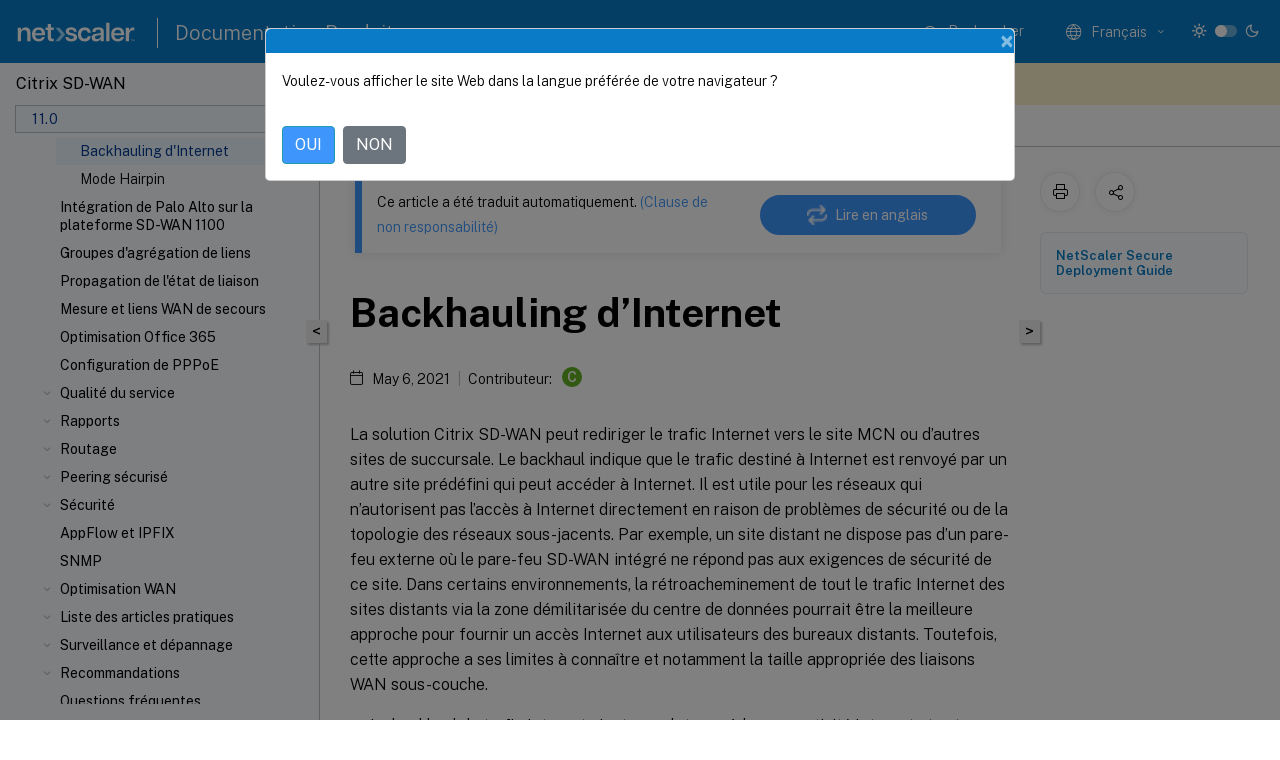

--- FILE ---
content_type: text/html; charset=UTF-8
request_url: https://docs.netscaler.com/fr-fr/citrix-sd-wan/11/internet-service/backhaul-internet
body_size: 19677
content:
<!DOCTYPE html>
<html lang="fr-x-mtfrom-en" class="theme" style="visibility:hidden">
    <head>
<meta http-equiv="Content-Type" content="text/html; charset=UTF-8">
    <meta charset="UTF-8">
    <meta http-equiv="X-UA-Compatible" content="IE=edge">
    <meta name="viewport" content="width=device-width, initial-scale=1.0, maximum-scale=12.0, user-scalable=yes">
    
    
   
    <title>Backhauling d’Internet | Citrix SD-WAN 11</title>
	
    <meta name="description" content="La solution Citrix SD-WAN peut rediriger le trafic Internet vers le site MCN ou d’autres sites de succursale. Le backhaul indique que le trafic destiné à Internet est renvoyé par un autre site prédéfini qui peut accéder à Internet.">
	
    <meta name="ctx_product" content="sd_wan_main">
    
    <meta name="ctx_product_version" content="sd_wan_11_0">
    <meta name="lastModified" content="May 6, 2021">
<meta name="googlebot" content="noindex">
<meta name="robots" content="noindex">
<meta name="mt_fly_provider" content="">
    <meta name="lang_code" content="fr-fr">
       <meta name="mt_pt_provider" content="amz">
       <link rel="alternate machine-translated-from" hreflang="en" href="/en-us/citrix-sd-wan/11/internet-service/backhaul-internet.html">
       
    <meta name="google-site-verification" content="vsmeIST81_ULm9HbCgrEHFrDA9QJAevauWZW-GQhmMI">
    

    

      <link rel="preconnect" href="https://consent.trustarc.com" crossorigin>   

   <link rel="preconnect" href="https://fonts.gstatic.com" crossorigin>

    <link rel="preload" as="style" href="https://fonts.googleapis.com/css2?family=Public+Sans:wght@300;400;600;700&amp;display=swap">

    <link rel="stylesheet" href="https://fonts.googleapis.com/css2?family=Public+Sans:wght@300;400;600;700&amp;display=swap" media="print" onload="this.media='all'">

        
   
    <link rel="preload" as="style" href="/assets/main.css">
    <link rel="stylesheet" href="/assets/main.css">



    <link rel="canonical" href="/fr-fr/citrix-sd-wan/11/internet-service/backhaul-internet.html">
    <link rel="icon" type="image/vnd.microsoft.icon" href="/assets/images/favicon.ico">
    <link rel="apple-touch-icon" href="/assets/images/apple-touch-icon.png">
  
    
    
</head>

    <body class="doc">
        <div class="docs-container-fluid">
            <div class="row no-gutters docs-header-container" id="docs-header-container-id">
                <div class="col-sm-12 col-md-12 docs-page-header">
                    
                        
<header class="docs-header clearfix">
  <!-- <button type="button" id="extra-close-button" class="close" data-dismiss="modal" aria-label="Close">
        <span aria-hidden="true">&times;</span>
    </button> -->

  <div class="md-search">
    <div class="md-search-close">
      <span class="docs-icon icon-close"></span>
    </div>
  </div>
  <div class="header-left">
    <div class="docs-icon icon-hamburger md-hamburger"></div>

    <a class="site-title" onclick="location.href='http://netscaler.com';">
      <img class="add-header-logo">
      
    </a>
    <span class="header-divider"> </span>
    <a href="/fr-fr" class="site-title-text">Documentation Produit</a>
  </div>
  <div class="header-right">
    <div class="search-bar-container">
<!-- Button trigger modal -->
<button type="button" class="btn btn-primary search-btn-homepage" data-toggle="modal" data-target="#algoliaModal" id="search-btn">
  <span class="docs-icon icon-search"></span>
  <div class="search-box-new"> Rechercher</div>
</button>

<input type="hidden" id="search_type" value="Tapez pour rechercher">
<input type="hidden" id="search_no_results" value="Aucun résultat">
<input type="hidden" id="search_filter" value="Filtres">
<input type="hidden" id="search_refine" value="Affiner les résultats">
<input type="hidden" id="search_clear_all" value="Tout effacer">
<input type="hidden" id="search_citrix_pro_doc" value="Rechercher la documentation Produit">
<input type="hidden" id="search_query" value="Essayez une recherche différente ou moins spécifique. Supprimez tous les filtres sélectionnés. Les exemples de recherche incluent mise à niveau, espace de travail, certificat.">
<input type="hidden" id="search_recommended" value="Sujets recommandés">
<input type="hidden" id="search_related_topics" value="Rubriques connexes dans Citrix Tech Zone">
<input type="hidden" id="search_no_result_tech_zone" value="Aucun résultat trouvé dans Tech Zone">
<input type="hidden" id="search_show_more" value="Afficher plus dans Tech Zone">
<input type="hidden" id="search_query_all" value="Rechercher dans tous les produits">
<input type="hidden" id="search_featured" value="Sujets d" int>
<input type="hidden" id="search_active_filter" value="Filtre sélectionné">

  <!-- Modal -->
  <div class="modal fade" id="algoliaModal" data-backdrop="false" tabindex="-1" role="dialog" aria-labelledby="algoliaModalLabel" aria-hidden="true">
    <div class="modal-dialog modal-dialog-scrollable" role="document">
      <div class="modal-content search-modal-content">
        <div class="modal-body search-modal-body" id="modal-box-algolia">
          <div>
            <div class="search-filter-head">
              <div class="inner-div">
                <div class="close-search-modal-mobile" data-dismiss="modal" aria-label="Close">
                 <span class="docs-icon algolia-modal-close-icon icon-arrow-back-search"></span>
                </div> 
                <div id="autocomplete">
                </div>
                <div class="close-search-modal" data-dismiss="modal" aria-label="Close">
                  <p>Fermer</p> <span class="docs-icon icon-clearAll-search"></span>
                </div>
                <div class="mobile-filter" id="mobile-filter-button"><span class="docs-icon icon-filter"></span></div>    
              </div>
            </div>
            <div class="search-hits">
              <div class="products-heading">
                <div class="prod">
                <div class="refine-heading">Affiner les résultats</div>
                <div id="clear-refinement" class="bg-ss-clear"></div>
                </div>
                <div id="hierarchical-menu">
                  <input type="text" id="product-search" class="product-searchbox" placeholder="Rechercher des produits">
                  <p class="select-product-mobile">Sélectionner un produit</p>
                </div>
              </div>
              <div class="mobile-apply-filter" id="mobile-filter-div">
                <div class="mobile-apply-filter-inner">
                  <div id="apply-filter">Appliquer</div>
                  <div id="clear-refinement-mobile">Tout effacer</div>
                </div>
              </div>
              <div id="result-div">
                <div id="query-suggestion-div"></div>
                <div class="show-filter">
                  <div id="selected-message">Filtre sélectionné</div>
                  <div id="current-refinements"></div>
                </div>
                <div id="empty-search-algolia">
                  <div class="search-icon-big">
                    <span class="docs-icon icon-search no-result"></span>
                  </div>
                  <div class="empty-message-class">
                     <div class="empty-message-line-1 modal-text-center">Rechercher la documentation Produit</div>
                  </div>
                </div>
                <div id="infinite-hits-custom" class="hits-container" style="display:none;">
                </div>
              </div>
            </div>
          </div>
        </div>
      </div>
    </div>
  </div>

      <span class="docs-icon icon-search md-search-submit"></span>
    </div>
<div class="language-container">
    <button type="button" class="btn btn-default dropdown-toggle" data-toggle="dropdown" aria-haspopup="true" aria-expanded="false" onclick="loadCaptcha('language')">
        <i class="docs-icon icon-globe cx-globe lang-selected"></i>
        <span class="lang-selected-text"></span>
        <span class="docs-icon dropdown-arrow icon-arrow-down-rounded"></span>
    </button>
        
    <ul class="dropdown-menu">
        <li class="lang active lang-desktop">
            <a class="language-option" href="/en-us/citrix-sd-wan/11/internet-service/backhaul-internet.html?lang-switch=true">
                <div class="lang-p">
                    English
                </div>
            </a>
        </li>
        <li class="lang active lang-mobile">
            <a class="language-option" href="/en-us/citrix-sd-wan/11/internet-service/backhaul-internet.html?lang-switch=true">
                <div class="lang-p">
                    EN
                </div>
            </a>
        </li>
            <li class="lang active lang-desktop">
                <a class='language-option mt-lang' href='/de-de/citrix-sd-wan/11/internet-service/backhaul-internet?lang-switch=true'>
                    <div class="lang-p">
                        <span class="lang-txt">Deutsch</span>
                        <span class="docs-icon icon-mt"></span>
                        <p class="img_description">Machine Translated</p>
                    </div>
                </a>
            </li>
            <li class="lang active lang-mobile">
                <a class='language-option mt-lang' href='/de-de/citrix-sd-wan/11/internet-service/backhaul-internet?lang-switch=true'>
                    <div class="lang-p">
                        <span class="lang-txt">DE</span>
                        <span class="docs-icon icon-mt"></span>
                        <p class="img_description">Machine Translated</p>
                    </div>
                </a>
            </li>
            <li class="lang active lang-desktop">
                <a class='language-option mt-lang' href='/fr-fr/citrix-sd-wan/11/internet-service/backhaul-internet?lang-switch=true'>
                    <div class="lang-p">
                        <span class="lang-txt">Français</span>
                        <span class="docs-icon icon-mt"></span>
                        <p class="img_description">Machine Translated</p>
                    </div>
                </a>
            </li>
            <li class="lang active lang-mobile">
                <a class='language-option mt-lang' href='/fr-fr/citrix-sd-wan/11/internet-service/backhaul-internet?lang-switch=true'>
                    <div class="lang-p">
                        <span class="lang-txt">FR</span>
                        <span class="docs-icon icon-mt"></span>
                        <p class="img_description">Machine Translated</p>
                    </div>
                </a>
            </li>
            <li class="lang active lang-desktop">
                <a class='language-option mt-lang' href='/es-es/citrix-sd-wan/11/internet-service/backhaul-internet?lang-switch=true'>
                    <div class="lang-p">
                        <span class="lang-txt">Español</span>
                        <span class="docs-icon icon-mt"></span>
                        <p class="img_description">Machine Translated</p>
                    </div>
                </a>
            </li>
            <li class="lang active lang-mobile">
                <a class='language-option mt-lang' href='/es-es/citrix-sd-wan/11/internet-service/backhaul-internet?lang-switch=true'>
                    <div class="lang-p">
                        <span class="lang-txt">ES</span>
                        <span class="docs-icon icon-mt"></span>
                        <p class="img_description">Machine Translated</p>
                    </div>
                </a>
            </li>
            <li class="lang active lang-desktop">
                <a class='language-option mt-lang' href='/zh-cn/citrix-sd-wan/11/internet-service/backhaul-internet?lang-switch=true'>
                    <div class="lang-p">
                        <span class="lang-txt">简体中文</span>
                        <span class="docs-icon icon-mt"></span>
                        <p class="img_description">Machine Translated</p>
                    </div>
                </a>
            </li>
            <li class="lang active lang-mobile">
                <a class='language-option mt-lang' href='/zh-cn/citrix-sd-wan/11/internet-service/backhaul-internet?lang-switch=true'>
                    <div class="lang-p">
                        <span class="lang-txt">ZH</span>
                        <span class="docs-icon icon-mt"></span>
                        <p class="img_description">Machine Translated</p>
                    </div>
                </a>
            </li>
            <li class="lang active lang-desktop">
                <a class='language-option mt-lang' href='/ja-jp/citrix-sd-wan/11/internet-service/backhaul-internet?lang-switch=true'>
                    <div class="lang-p">
                        <span class="lang-txt">日本語</span>
                        <span class="docs-icon icon-mt"></span>
                        <p class="img_description">Machine Translated</p>
                    </div>
                </a>
            </li>
            <li class="lang active lang-mobile">
                <a class='language-option mt-lang' href='/ja-jp/citrix-sd-wan/11/internet-service/backhaul-internet?lang-switch=true'>
                    <div class="lang-p">
                        <span class="lang-txt">JA</span>
                        <span class="docs-icon icon-mt"></span>
                        <p class="img_description">Machine Translated</p>
                    </div>
                </a>
            </li>
    </ul>
</div>



    <div class="light-toggle-box">
      <div class="light docs-actions-item">
        <span data-content="Thème léger">
          <i class="docs-icon icon-sun"></i>
        </span>
      </div>
      <label class="switch">
        <input id="switch_theme" type="checkbox">
        <span class="slider round"></span>
      </label>
      <div class="dark docs-actions-item">
        <span data-content="Thème sombre">
          <i class="docs-icon icon-moon"></i>
        </span>
      </div>
    </div>

    <button class="themebtn-switch">
      <span data-content="Thème léger" class="theme-mobile">
        <i class="docs-icon icon-sun"></i>
      </span>
    </button>
  </div>
</header>


                    
					 <div id="docs-banner">
                        <div id="banner-div" style="display: none;" data-component="dismissible-item" data-expiry="1000" data-id="welcome-banner" data-type="info" data-value='&lt;div&gt;&lt;p id="text-banner"&gt;&lt;/p&gt;&lt;p id="new-banner"&gt;&lt;/p&gt;&lt;/div&gt;'></div>


                    </div>
                </div>
            </div>
            <div class="row no-gutters">
                <div class="col-sm-12 col-md-12 docs-page-content">
			<div id="invisible-recaptcha"></div>
     			 <input type="hidden" id="recaptchaVal" value="">
                    
   
<div class="row no-gutters" id="collapse">
  <div class="col-3 col-md-4 col-lg-3 content-left-wrapper">
    <div class="left-wrapper">
      
      

    
   <div class="version-name-class">
       <span class="version-name">Citrix SD-WAN</span>
   </div>
    <div class="cx-version-options">
        <div class="dropdown">
            
            <button class="btn btn-secondary dropdown-toggle docsproductversiondropdown" type="button" data-toggle="dropdown" aria-haspopup="true" aria-expanded="false">
                <p class="version-name-container">
                     <span class="version-name">11.0</span>
                    
                </p>
                <span class="docs-icon icons-arrow-version-selector"></span>
                
            </button>
            <div class="dropdown-menu" aria-labelledby="dropdownMenuButton">
            
              <a class="dropdown-item" data-version-url="/fr-fr/citrix-sd-wan/current-release/internet-service/backhaul-internet.html">Current Release</a>
            
              <a class="dropdown-item" data-version-url="/fr-fr/citrix-sd-wan/11-5/internet-service/backhaul-internet.html">11.5 limited availability</a>
            
              <a class="dropdown-item" data-version-url="/fr-fr/citrix-sd-wan/11-3/internet-service/backhaul-internet.html">11.3</a>
            
              <a class="dropdown-item" data-version-url="/fr-fr/citrix-sd-wan/11-2/internet-service/backhaul-internet.html">11.2</a>
            
              <a class="dropdown-item" data-version-url="/fr-fr/citrix-sd-wan/11-1/internet-service/backhaul-internet.html">11.1</a>
            
              <a class="dropdown-item" data-version-url="/fr-fr/citrix-sd-wan/11/internet-service/backhaul-internet.html">11.0</a>
            
              <a class="dropdown-item" data-version-url="/fr-fr/citrix-sd-wan/10-2/internet-service/backhaul-internet.html">10.2</a>
            
            </div>
        </div>
    </div>


<div class="left-nav">
    <div class="overlay"></div>
    <ul class="ctx-sub-menu scrollable">
                <li>
                    
                    <p>
                    
                        
                        
                        
                        
                        <a href='/fr-fr/citrix-sd-wan/11/whats-new'>
                            Nouveautés
                            
                            
                        </a>
                    </p>
                 </li>
                <li class="has-sub-nav-li">
                    
                    <p>
                        <span class="ctx-sub-menu-group-link has-sub-nav docs-icon icon-arrow-down-rounded"></span>
                    
                        
                        
                        
                        
                        <a class='ctx-sub-menu-group-title' href='/fr-fr/citrix-sd-wan/11/release-notes'>
                            Notes de publication
                            
                            
                        </a>
                    </p>
                        <ul id="ctx-sub-menu-children" class="ctx-sub-menu-closed">
                                <li>
                                    <p>  
                                        <a href='/fr-fr/citrix-sd-wan/11/release-notes/release-notes-11-0-1'>Notes de publication de la version 11.0.1</a>
                                </p>
</li>
                                <li>
                                    <p>  
                                        <a href='/fr-fr/citrix-sd-wan/11/release-notes/release-notes-11-0-2'>Notes de publication de la version 11.0.2</a>
                                </p>
</li>
                                <li>
                                    <p>  
                                        <a href='/fr-fr/citrix-sd-wan/11/release-notes/release-notes-11-0-3'>Notes de publication de la version 11.0.3</a>
                                </p>
</li>
                        </ul>
                 </li>
                <li class="has-sub-nav-li">
                    
                    <p>
                        <span class="ctx-sub-menu-group-link has-sub-nav docs-icon icon-arrow-down-rounded"></span>
                    
                        
                        
                        
                        
                        <a class="ctx-sub-menu-group-title">
                            Installation et mise à niveau du logiciel
                            
                            
                        </a>
                    </p>
                        <ul id="ctx-sub-menu-children" class="ctx-sub-menu-closed">
                                <li>
                                    <p>  
                                        <a href='/fr-fr/citrix-sd-wan/11/updating-upgrading/system-requirements'>Configuration système requise</a>
                                </p>
</li>
                                <li>
                                    <p>  
                                        <a href='/fr-fr/citrix-sd-wan/11/updating-upgrading/sd-wan-platform-models-and-software-packages'>Modèles de plates-formes SD-WAN et progiciels</a>
                                </p>
</li>
                                <li>
                                    <p>  
                                        <a href='/fr-fr/citrix-sd-wan/11/updating-upgrading/upgrade-paths-for-release'>Chemins de mise à niveau pour la version 11.0</a>
                                </p>
</li>
                                <li>
                                    <p>  
                                        <a href='/fr-fr/citrix-sd-wan/11/updating-upgrading/virtual-wan-upgrade-9-3-5-working-virtual-wan-config'>Mise à niveau du logiciel Virtual WAN vers la version 9.3.5 avec déploiement Virtual WAN</a>
                                </p>
</li>
                                <li>
                                    <p>  
                                        <a href='/fr-fr/citrix-sd-wan/11/updating-upgrading/upgrade-with-vw-configuration'>Mise à niveau vers la version 11.0 avec une configuration WAN virtuelle fonctionnelle</a>
                                </p>
</li>
                                <li>
                                    <p>  
                                        <a href='/fr-fr/citrix-sd-wan/11/updating-upgrading/upgrade-without-vw-configuration'>Mise à niveau vers la version 11.0 sans configuration WAN virtuelle</a>
                                </p>
</li>
                                <li>
                                    <p>  
                                        <a href='/fr-fr/citrix-sd-wan/11/updating-upgrading/reimage-appliance-software'>Réimager le logiciel de l'appliance Citrix SD-WAN</a>
                                </p>
</li>
                                <li>
                                    <p>  
                                        <a href="/fr-fr/citrix-sd-wan/11/updating-upgrading/change-management-settings.htm">Modifier les paramètres de gestion</a>
                                </p>
</li>
                                <li>
                                    <p>  
                                        <a href='/fr-fr/citrix-sd-wan/11/updating-upgrading/partial-software-upgrade-using-local-change-management'>Mise à niveau partielle du logiciel via la gestion des modifications locales</a>
                                </p>
</li>
                                <li>
                                    <p>  
                                        <a href='/fr-fr/citrix-sd-wan/11/updating-upgrading/convert-usb-wanop-1000-2000-to-enterprise-edition'>Conversion WANOP vers Premium Edition avec USB</a>
                                </p>
</li>
                                <li>
                                    <p>  
                                        <a href='/fr-fr/citrix-sd-wan/11/updating-upgrading/convert-platform-standard-edition-to-enterprise-edition'>Convertir l'Édition Standard en Édition Premium</a>
                                </p>
</li>
                                <li>
                                    <p>  
                                        <a href='/fr-fr/citrix-sd-wan/11/updating-upgrading/usb-reimage-utility'>Utilitaire de réimageage USB</a>
                                </p>
</li>
                        </ul>
                 </li>
                <li class="has-sub-nav-li">
                    
                    <p>
                        <span class="ctx-sub-menu-group-link has-sub-nav docs-icon icon-arrow-down-rounded"></span>
                    
                        
                        
                        
                        
                        <a class='ctx-sub-menu-group-title' href='/fr-fr/citrix-sd-wan/11/sd-wan-licensing'>
                            Système de licences
                            
                            
                        </a>
                    </p>
                        <ul id="ctx-sub-menu-children" class="ctx-sub-menu-closed">
                                <li>
                                    <p>  
                                        <a href='/fr-fr/citrix-sd-wan/11/sd-wan-licensing/remote-license-server-procedure'>Licence locale</a>
                                </p>
</li>
                                <li>
                                    <p>  
                                        <a href='/fr-fr/citrix-sd-wan/11/sd-wan-licensing/license-procedure'>Licences distantes</a>
                                </p>
</li>
                                <li>
                                    <p>  
                                        <a href='/fr-fr/citrix-sd-wan/11/sd-wan-licensing/centralized-licensing'>Licences centralisées</a>
                                </p>
</li>
                                <li>
                                    <p>  
                                        <a href='/fr-fr/citrix-sd-wan/11/sd-wan-licensing/managing-licenses'>Gestion des licences</a>
                                </p>
</li>
                                <li>
                                    <p>  
                                        <a href='/fr-fr/citrix-sd-wan/11/sd-wan-licensing/license-expiry'>Expiration de</a>
                                </p>
</li>
                        </ul>
                 </li>
                <li class="has-sub-nav-li">
                    
                    <p>
                        <span class="ctx-sub-menu-group-link has-sub-nav docs-icon icon-arrow-down-rounded"></span>
                    
                        
                        
                        
                        
                        <a class='ctx-sub-menu-group-title' href='/fr-fr/citrix-sd-wan/11/configuration'>
                            Configuration
                            
                            
                        </a>
                    </p>
                        <ul id="ctx-sub-menu-children" class="ctx-sub-menu-closed">
                                <li class="has-sub-nav-li">
                                    <p> <!-- rendering second level child -->
                                        <span class="ctx-sub-menu-group-link has-sub-nav docs-icon icon-arrow-down-rounded"></span>  
                                        <a class='ctx-sub-menu-group-title' href='/fr-fr/citrix-sd-wan/11/configuration/setting-up-virtual-wan-appliances'>Configuration initiale</a> <!-- rendering second level child -->
                                    </p>
                                    <ul id="ctx-sub-menu-children" class="ctx-sub-menu-closed">
                                                <li>
                                                    <p>  
                                                        <a href='/fr-fr/citrix-sd-wan/11/configuration/setting-up-virtual-wan-appliances/overview-of-web-ui-interface'>
                                                        Vue d'ensemble de la mise en page de l'interface Web </a>
                                                    </p>
                                                </li>
                                                <li>
                                                    <p>  
                                                        <a href='/fr-fr/citrix-sd-wan/11/configuration/setting-up-virtual-wan-appliances/appliance-hardware'>
                                                        Configuration du matériel de l'appliance </a>
                                                    </p>
                                                </li>
                                                <li>
                                                    <p>  
                                                        <a href='/fr-fr/citrix-sd-wan/11/configuration/setting-up-virtual-wan-appliances/appliances-management-ip-addresses'>
                                                        Configuration de l'adresse IP de gestion </a>
                                                    </p>
                                                </li>
                                                <li>
                                                    <p>  
                                                        <a href='/fr-fr/citrix-sd-wan/11/configuration/setting-up-virtual-wan-appliances/set-date-and-time'>
                                                        Définir la date et l'heure </a>
                                                    </p>
                                                </li>
                                                <li>
                                                    <p>  
                                                        <a href='/fr-fr/citrix-sd-wan/11/configuration/setting-up-virtual-wan-appliances/session-timeout'>
                                                        Expiration de session </a>
                                                    </p>
                                                </li>
                                                <li>
                                                    <p>  
                                                        <a href='/fr-fr/citrix-sd-wan/11/configuration/setting-up-virtual-wan-appliances/configure-alarm'>
                                                        Configurer les alarmes </a>
                                                    </p>
                                                </li>
                                                <li>
                                                    <p>  
                                                        <a href='/fr-fr/citrix-sd-wan/11/configuration/setting-up-virtual-wan-appliances/configure-roll-back'>
                                                        Configurer la restauration </a>
                                                    </p>
                                                </li>
                                    </ul>
                                </li>
                                <li class="has-sub-nav-li">
                                    <p> <!-- rendering second level child -->
                                        <span class="ctx-sub-menu-group-link has-sub-nav docs-icon icon-arrow-down-rounded"></span>  
                                        <a class='ctx-sub-menu-group-title' href='/fr-fr/citrix-sd-wan/11/configuration/set-up-master-control-node'>Configurer le nœud de contrôle principal (MCN)</a> <!-- rendering second level child -->
                                    </p>
                                    <ul id="ctx-sub-menu-children" class="ctx-sub-menu-closed">
                                                <li>
                                                    <p>  
                                                        <a href='/fr-fr/citrix-sd-wan/11/configuration/set-up-master-control-node/mcn-overview'>
                                                        Présentation du MCN </a>
                                                    </p>
                                                </li>
                                                <li>
                                                    <p>  
                                                        <a href='/fr-fr/citrix-sd-wan/11/configuration/set-up-master-control-node/switch-to-mcn-console'>
                                                        Basculer sur la console MCN </a>
                                                    </p>
                                                </li>
                                                <li>
                                                    <p>  
                                                        <a href='/fr-fr/citrix-sd-wan/11/configuration/set-up-master-control-node/configure-mcn'>
                                                        Configurer MCN </a>
                                                    </p>
                                                </li>
                                                <li>
                                                    <p>  
                                                        <a href='/fr-fr/citrix-sd-wan/11/configuration/set-up-master-control-node/enable-configure-virtual-wan-security-encryption'>
                                                        Activer et configurer la sécurité et le chiffrement du réseau étendu virtuel (facultatif) </a>
                                                    </p>
                                                </li>
                                                <li>
                                                    <p>  
                                                        <a href='/fr-fr/citrix-sd-wan/11/configuration/set-up-master-control-node/configure-secondary-mcn'>
                                                        Configurer le MCN secondaire </a>
                                                    </p>
                                                </li>
                                                <li>
                                                    <p>  
                                                        <a href='/fr-fr/citrix-sd-wan/11/configuration/set-up-master-control-node/manage-mcn-configuration'>
                                                        Gérer la configuration de MCN </a>
                                                    </p>
                                                </li>
                                    </ul>
                                </li>
                                <li class="has-sub-nav-li">
                                    <p> <!-- rendering second level child -->
                                        <span class="ctx-sub-menu-group-link has-sub-nav docs-icon icon-arrow-down-rounded"></span>  
                                        <a class='ctx-sub-menu-group-title' href='/fr-fr/citrix-sd-wan/11/configuration/setup-branch-nodes'>Configuration des nœuds de succursale</a> <!-- rendering second level child -->
                                    </p>
                                    <ul id="ctx-sub-menu-children" class="ctx-sub-menu-closed">
                                                <li>
                                                    <p>  
                                                        <a href='/fr-fr/citrix-sd-wan/11/configuration/setup-branch-nodes/configure-branch-node'>
                                                        Configurer le nœud de succursale </a>
                                                    </p>
                                                </li>
                                                <li>
                                                    <p>  
                                                        <a href='/fr-fr/citrix-sd-wan/11/configuration/setup-branch-nodes/clone-branch-site'>
                                                        Cloner un site de succursale (facultatif) </a>
                                                    </p>
                                                </li>
                                                <li>
                                                    <p>  
                                                        <a href='/fr-fr/citrix-sd-wan/11/configuration/setup-branch-nodes/resolving-configuration-audit-alerts'>
                                                        Vérification de la configuration de branche </a>
                                                    </p>
                                                </li>
                                    </ul>
                                </li>
                                <li>
                                    <p>  
                                        <a href='/fr-fr/citrix-sd-wan/11/configuration/configuring-virtual-path-service-between-mcn-client-sites'>Configuration du service de chemin virtuel entre le MCN et les sites clients</a>
                                </p>
</li>
                                <li class="has-sub-nav-li">
                                    <p> <!-- rendering second level child -->
                                        <span class="ctx-sub-menu-group-link has-sub-nav docs-icon icon-arrow-down-rounded"></span>  
                                        <a class='ctx-sub-menu-group-title' href='/fr-fr/citrix-sd-wan/11/configuration/deploy-mcn-configuration'>Déploiement de la configuration MCN</a> <!-- rendering second level child -->
                                    </p>
                                    <ul id="ctx-sub-menu-children" class="ctx-sub-menu-closed">
                                                <li>
                                                    <p>  
                                                        <a href='/fr-fr/citrix-sd-wan/11/configuration/deploy-mcn-configuration/perform-mcn-change-management'>
                                                        Gestion des modifications MCN </a>
                                                    </p>
                                                </li>
                                                <li>
                                                    <p>  
                                                        <a href='/fr-fr/citrix-sd-wan/11/configuration/deploy-mcn-configuration/deploy-configuration-to-branches'>
                                                        Déployer la configuration dans les succursales </a>
                                                    </p>
                                                </li>
                                                <li>
                                                    <p>  
                                                        <a href='/fr-fr/citrix-sd-wan/11/configuration/deploy-mcn-configuration/one-touch-start'>
                                                        Démarrage d'une seule touche </a>
                                                    </p>
                                                </li>
                                    </ul>
                                </li>
                                <li>
                                    <p>  
                                        <a href='/fr-fr/citrix-sd-wan/11/configuration/connecting-client-appliances-to-network'>Connexion des appliances client à votre réseau</a>
                                </p>
</li>
                                <li>
                                    <p>  
                                        <a href='/fr-fr/citrix-sd-wan/11/configuration/installing-virtual-wan-appliance-packages-clients'>Installation des packages de matériel SD-WAN sur les clients</a>
                                </p>
</li>
                        </ul>
                 </li>
                <li class="has-sub-nav-li">
                    
                    <p>
                        <span class="ctx-sub-menu-group-link has-sub-nav docs-icon icon-arrow-down-rounded"></span>
                    
                        
                        
                        
                        
                        <a class='ctx-sub-menu-group-title' href='/fr-fr/citrix-sd-wan/11/use-cases-sd-wan-virtual-routing'>
                            Déploiements
                            
                            
                        </a>
                    </p>
                        <ul id="ctx-sub-menu-children" class="ctx-sub-menu-closed">
                                <li>
                                    <p>  
                                        <a href='/fr-fr/citrix-sd-wan/11/use-cases-sd-wan-virtual-routing/checklist-and-how-to-deploy'>Checklist et comment déployer</a>
                                </p>
</li>
                                <li>
                                    <p>  
                                        <a href='/fr-fr/citrix-sd-wan/10-2/use-cases-sd-wan-virtual-routing/best-practices'>Recommandations</a>
                                </p>
</li>
                                <li>
                                    <p>  
                                        <a href='/fr-fr/citrix-sd-wan/11/use-cases-sd-wan-virtual-routing/gateway-mode'>Mode passerelle</a>
                                </p>
</li>
                                <li>
                                    <p>  
                                        <a href='/fr-fr/citrix-sd-wan/11/use-cases-sd-wan-virtual-routing/inline-mode'>Mode Inline</a>
                                </p>
</li>
                                <li>
                                    <p>  
                                        <a href='/fr-fr/citrix-sd-wan/11/use-cases-sd-wan-virtual-routing/virtual-inline-mode'>Mode virtuel en ligne</a>
                                </p>
</li>
                                <li>
                                    <p>  
                                        <a href='/fr-fr/citrix-sd-wan/11/use-cases-sd-wan-virtual-routing/how-to-build-sd-wan-network'>Création d'un réseau SD-WAN</a>
                                </p>
</li>
                                <li>
                                    <p>  
                                        <a href='/fr-fr/citrix-sd-wan/11/use-cases-sd-wan-virtual-routing/wan-opt-only-with-ee'>Optimisation du réseau étendu uniquement avec Premium (Enterprise) Edition</a>
                                </p>
</li>
                                <li>
                                    <p>  
                                        <a href='/fr-fr/citrix-sd-wan/11/use-cases-sd-wan-virtual-routing/two-box-deployment-mode'>Mode deux boîtes</a>
                                </p>
</li>
                                <li>
                                    <p>  
                                        <a href='/fr-fr/citrix-sd-wan/11/use-cases-sd-wan-virtual-routing/ha-deployment-modes'>Haute disponibilité</a>
                                </p>
</li>
                                <li>
                                    <p>  
                                        <a href='/fr-fr/citrix-sd-wan/11/use-cases-sd-wan-virtual-routing/enable-ha-y-cable'>Activer la haute disponibilité en mode Edge à l'aide d'un câble Y à fibre optique</a>
                                </p>
</li>
                                <li class="has-sub-nav-li">
                                    <p> <!-- rendering second level child -->
                                        <span class="ctx-sub-menu-group-link has-sub-nav docs-icon icon-arrow-down-rounded"></span>  
                                        <a class='ctx-sub-menu-group-title' href='/fr-fr/citrix-sd-wan/11/use-cases-sd-wan-virtual-routing/zero-touch-deployment-service'>Inscription sans contact</a> <!-- rendering second level child -->
                                    </p>
                                    <ul id="ctx-sub-menu-children" class="ctx-sub-menu-closed">
                                                <li>
                                                    <p>  
                                                        <a href='/fr-fr/citrix-sd-wan/11/use-cases-sd-wan-virtual-routing/zero-touch-deployment-service/appliance'>
                                                        Installation locale sans intervention </a>
                                                    </p>
                                                </li>
                                                <li>
                                                    <p>  
                                                        <a href='/fr-fr/citrix-sd-wan/11/use-cases-sd-wan-virtual-routing/aws'>
                                                        AWS </a>
                                                    </p>
                                                </li>
                                                <li>
                                                    <p>  
                                                        <a href='/fr-fr/citrix-sd-wan/11/use-cases-sd-wan-virtual-routing/azure'>
                                                        Azure </a>
                                                    </p>
                                                </li>
                                    </ul>
                                </li>
                                <li>
                                    <p>  
                                        <a href='/fr-fr/citrix-sd-wan/11/use-cases-sd-wan-virtual-routing/single-region-deployment'>Déploiement d'une région</a>
                                </p>
</li>
                                <li>
                                    <p>  
                                        <a href='/fr-fr/citrix-sd-wan/11/use-cases-sd-wan-virtual-routing/multi_region_deployment'>Déploiement multi-régions</a>
                                </p>
</li>
                        </ul>
                 </li>
                <li>
                    
                    <p>
                    
                        
                        
                        
                        
                        <a href='/fr-fr/citrix-sd-wan/11/configure-lte-functionality-on-210-se-lte'>
                            Configurer la fonctionnalité LTE sur 210 SE LTE
                            
                            
                        </a>
                    </p>
                 </li>
                <li>
                    
                    <p>
                    
                        
                        
                        
                        
                        <a href='/fr-fr/citrix-sd-wan/11/dns'>
                            Système de noms de domaine
                            
                            
                        </a>
                    </p>
                 </li>
                <li class="has-sub-nav-li">
                    
                    <p>
                        <span class="ctx-sub-menu-group-link has-sub-nav docs-icon icon-arrow-down-rounded"></span>
                    
                        
                        
                        
                        
                        <a class='ctx-sub-menu-group-title' href='/fr-fr/citrix-sd-wan/11/dhcp-server-and-dhcp-relay'>
                            Serveur DHCP et relais DHCP
                            
                            
                        </a>
                    </p>
                        <ul id="ctx-sub-menu-children" class="ctx-sub-menu-closed">
                                <li>
                                    <p>  
                                        <a href='/fr-fr/citrix-sd-wan/11/dhcp-server-and-dhcp-relay/dhcp-management-sd-wan'>Configurer le serveur DHCP et le relais DHCP</a>
                                </p>
</li>
                                <li>
                                    <p>  
                                        <a href='/fr-fr/citrix-sd-wan/11/dhcp-server-and-dhcp-relay/dhcp-client-for-data-port'>Apprentissage des adresses IP de liaison WAN via le client DHCP</a>
                                </p>
</li>
                        </ul>
                 </li>
                <li>
                    
                    <p>
                    
                        
                        
                        
                        
                        <a href='/fr-fr/citrix-sd-wan/11/dynamic-pac-file-customization'>
                            Personnalisation dynamique des fichiers PAC
                            
                            
                        </a>
                    </p>
                 </li>
                <li class="has-sub-nav-li">
                    
                    <p>
                        <span class="ctx-sub-menu-group-link has-sub-nav docs-icon icon-arrow-down-rounded"></span>
                    
                        
                        
                        
                        
                        <a class='ctx-sub-menu-group-title' href='/fr-fr/citrix-sd-wan/11/gre-tunnel'>
                            tunnel GRE
                            
                            
                        </a>
                    </p>
                        <ul id="ctx-sub-menu-children" class="ctx-sub-menu-closed">
                                <li>
                                    <p>  
                                        <a href='/fr-fr/citrix-sd-wan/11/gre-tunnel/configure-gre-tunnels-mcn-site'>Configurer des tunnels GRE pour le site MCN (facultatif)</a>
                                </p>
</li>
                                <li>
                                    <p>  
                                        <a href='/fr-fr/citrix-sd-wan/11/gre-tunnel/configure-gre-tunnels-branch-site'>Configurer les tunnels GRE pour un site de succursale</a>
                                </p>
</li>
                        </ul>
                 </li>
                <li>
                    
                    <p>
                    
                        
                        
                        
                        
                        <a href='/fr-fr/citrix-sd-wan/11/inband-and-backup-management'>
                            Gestion entrante et des sauvegardes
                            
                            
                        </a>
                    </p>
                 </li>
                <li class="has-sub-nav-li">
                    
                    <p class="child-active">
                        <span class="ctx-sub-menu-group-link has-sub-nav docs-icon icon-arrow-up-rounded "></span>
                    
                        
                        
                        
                        
                        <a class='ctx-sub-menu-group-title' href='/fr-fr/citrix-sd-wan/11/internet-service'>
                            Accès Internet
                            
                            
                        </a>
                    </p>
                        <ul id="ctx-sub-menu-children" class="ctx-sub-menu-child-open">
                                <li>
                                    <p>  
                                        <a href='/fr-fr/citrix-sd-wan/11/internet-service/dia-with-integrated-firewall'>Accès Internet direct avec pare-feu intégré</a>
                                </p>
</li>
                                <li>
                                    <p>  
                                        <a href='/fr-fr/citrix-sd-wan/11/internet-service/dia-with-secure-web-gateway'>Accès direct à Internet avec Secure Web Gateway</a>
                                </p>
</li>
                                <li>
                                    <p class="active">
                                        Backhauling d'Internet
                                </p>
</li>
                                <li>
                                    <p>  
                                        <a href='/fr-fr/citrix-sd-wan/11/internet-service/sd-wan-appliance-hairpin-deployment-mode'>Mode Hairpin</a>
                                </p>
</li>
                        </ul>
                 </li>
                <li>
                    
                    <p>
                    
                        
                        
                        
                        
                        <a href='/fr-fr/citrix-sd-wan/11/palo-alto-integration-on-1100-platform'>
                            Intégration de Palo Alto sur la plateforme SD-WAN 1100
                            
                            
                        </a>
                    </p>
                 </li>
                <li>
                    
                    <p>
                    
                        
                        
                        
                        
                        <a href='/fr-fr/citrix-sd-wan/11/link-aggregation-groups'>
                            Groupes d'agrégation de liens
                            
                            
                        </a>
                    </p>
                 </li>
                <li>
                    
                    <p>
                    
                        
                        
                        
                        
                        <a href='/fr-fr/citrix-sd-wan/11/link-state-propagation'>
                            Propagation de l'état de liaison
                            
                            
                        </a>
                    </p>
                 </li>
                <li>
                    
                    <p>
                    
                        
                        
                        
                        
                        <a href='/fr-fr/citrix-sd-wan/11/standby-wan-links'>
                            Mesure et liens WAN de secours
                            
                            
                        </a>
                    </p>
                 </li>
                <li>
                    
                    <p>
                    
                        
                        
                        
                        
                        <a href='/fr-fr/citrix-sd-wan/11/office-365-optimization'>
                            Optimisation Office 365
                            
                            
                        </a>
                    </p>
                 </li>
                <li>
                    
                    <p>
                    
                        
                        
                        
                        
                        <a href='/fr-fr/citrix-sd-wan/11/pppoe-configuration'>
                            Configuration de PPPoE
                            
                            
                        </a>
                    </p>
                 </li>
                <li class="has-sub-nav-li">
                    
                    <p>
                        <span class="ctx-sub-menu-group-link has-sub-nav docs-icon icon-arrow-down-rounded"></span>
                    
                        
                        
                        
                        
                        <a class='ctx-sub-menu-group-title' href='/fr-fr/citrix-sd-wan/11/quality-of-service'>
                            Qualité du service
                            
                            
                        </a>
                    </p>
                        <ul id="ctx-sub-menu-children" class="ctx-sub-menu-closed">
                                <li>
                                    <p>  
                                        <a href='/fr-fr/citrix-sd-wan/11/quality-of-service/customize-classes'>Classes</a>
                                </p>
</li>
                                <li>
                                    <p>  
                                        <a href='/fr-fr/citrix-sd-wan/11/quality-of-service/rules-by-ip-address-and-port-number'>Règles par adresse IP et numéro de port</a>
                                </p>
</li>
                                <li>
                                    <p>  
                                        <a href='/fr-fr/citrix-sd-wan/11/quality-of-service/rules-by-application-names'>Règles par nom d'application</a>
                                </p>
</li>
                                <li>
                                    <p>  
                                        <a href='/fr-fr/citrix-sd-wan/11/quality-of-service/add-custom-applications-enable-mos'>Ajouter des groupes de règles et activer MOS</a>
                                </p>
</li>
                                <li>
                                    <p>  
                                        <a href='/fr-fr/citrix-sd-wan/11/quality-of-service/app-classification-sd-wan'>Classification des demandes</a>
                                </p>
</li>
                                <li>
                                    <p>  
                                        <a href='/fr-fr/citrix-sd-wan/11/quality-of-service/qos-fairness'>Équité QoS (RED)</a>
                                </p>
</li>
                                <li>
                                    <p>  
                                        <a href='/fr-fr/citrix-sd-wan/11/quality-of-service/mpls-queues'>Files d'attente MPLS</a>
                                </p>
</li>
                        </ul>
                 </li>
                <li class="has-sub-nav-li">
                    
                    <p>
                        <span class="ctx-sub-menu-group-link has-sub-nav docs-icon icon-arrow-down-rounded"></span>
                    
                        
                        
                        
                        
                        <a class='ctx-sub-menu-group-title' href='/fr-fr/citrix-sd-wan/11/reporting'>
                            Rapports
                            
                            
                        </a>
                    </p>
                        <ul id="ctx-sub-menu-children" class="ctx-sub-menu-closed">
                                <li>
                                    <p>  
                                        <a href='/fr-fr/citrix-sd-wan/11/reporting/application-qoe'>QoE de l'application</a>
                                </p>
</li>
                                <li>
                                    <p>  
                                        <a href='/fr-fr/citrix-sd-wan/11/reporting/hdx-qoe'>QoE HDX</a>
                                </p>
</li>
                                <li>
                                    <p>  
                                        <a href='/fr-fr/citrix-sd-wan/11/reporting/multiple-netflow-collector'>Multiples collecteurs de flux net</a>
                                </p>
</li>
                                <li>
                                    <p>  
                                        <a href='/fr-fr/citrix-sd-wan/11/reporting/route-statistics'>Statistiques d'itinéraire</a>
                                </p>
</li>
                        </ul>
                 </li>
                <li class="has-sub-nav-li">
                    
                    <p>
                        <span class="ctx-sub-menu-group-link has-sub-nav docs-icon icon-arrow-down-rounded"></span>
                    
                        
                        
                        
                        
                        <a class='ctx-sub-menu-group-title' href='/fr-fr/citrix-sd-wan/11/routing'>
                            Routage
                            
                            
                        </a>
                    </p>
                        <ul id="ctx-sub-menu-children" class="ctx-sub-menu-closed">
                                <li>
                                    <p>  
                                        <a href='/fr-fr/citrix-sd-wan/11/routing/overlay-routing'>Routage de superposition SD-WAN</a>
                                </p>
</li>
                                <li class="has-sub-nav-li">
                                    <p> <!-- rendering second level child -->
                                        <span class="ctx-sub-menu-group-link has-sub-nav docs-icon icon-arrow-down-rounded"></span>  
                                        <a class='ctx-sub-menu-group-title' href='/fr-fr/citrix-sd-wan/11/routing/virtual-routing-and-forwarding'>Domaine de routage</a> <!-- rendering second level child -->
                                    </p>
                                    <ul id="ctx-sub-menu-children" class="ctx-sub-menu-closed">
                                                <li>
                                                    <p>  
                                                        <a href='/fr-fr/citrix-sd-wan/11/routing/virtual-routing-and-forwarding/configure-routing-domain'>
                                                        Configuration du domaine de routage </a>
                                                    </p>
                                                </li>
                                                <li>
                                                    <p>  
                                                        <a href='/fr-fr/citrix-sd-wan/11/routing/virtual-routing-and-forwarding/configure-routes'>
                                                        Configurer des itinéraires </a>
                                                    </p>
                                                </li>
                                                <li>
                                                    <p>  
                                                        <a href='/fr-fr/citrix-sd-wan/11/routing/virtual-routing-and-forwarding/use-cli-to-access-routing'>
                                                        Utiliser CLI pour accéder au routage </a>
                                                    </p>
                                                </li>
                                    </ul>
                                </li>
                                <li class="has-sub-nav-li">
                                    <p> <!-- rendering second level child -->
                                        <span class="ctx-sub-menu-group-link has-sub-nav docs-icon icon-arrow-down-rounded"></span>  
                                        <a class='ctx-sub-menu-group-title' href='/fr-fr/citrix-sd-wan/11/routing/dynamic-routing'>Routage dynamique</a> <!-- rendering second level child -->
                                    </p>
                                    <ul id="ctx-sub-menu-children" class="ctx-sub-menu-closed">
                                                <li>
                                                    <p>  
                                                        <a href='/fr-fr/citrix-sd-wan/11/routing/dynamic-routing/use-cases-for-dynamic-routing'>
                                                        OSPF </a>
                                                    </p>
                                                </li>
                                                <li>
                                                    <p>  
                                                        <a href='/fr-fr/citrix-sd-wan/11/routing/dynamic-routing/sd-wan-bgp'>
                                                        BGP </a>
                                                    </p>
                                                </li>
                                                <li>
                                                    <p>  
                                                        <a href='/fr-fr/citrix-sd-wan/11/routing/dynamic-routing/ibgp-use-cases-sd-wan'>
                                                        iBGP </a>
                                                    </p>
                                                </li>
                                                <li>
                                                    <p>  
                                                        <a href='/fr-fr/citrix-sd-wan/11/routing/dynamic-routing/ebgp-use-cases-sd-wan'>
                                                        eBGP </a>
                                                    </p>
                                                </li>
                                    </ul>
                                </li>
                                <li>
                                    <p>  
                                        <a href='/fr-fr/citrix-sd-wan/11/routing/application-routing'>Route de l'application</a>
                                </p>
</li>
                                <li>
                                    <p>  
                                        <a href='/fr-fr/citrix-sd-wan/11/routing/route-filtering'>Filtrage d'itinéraire</a>
                                </p>
</li>
                                <li>
                                    <p>  
                                        <a href='/fr-fr/citrix-sd-wan/11/routing/route-summarization'>Synthèse des itinéraires</a>
                                </p>
</li>
                                <li>
                                    <p>  
                                        <a href='/fr-fr/citrix-sd-wan/11/routing/protocol-preference'>Préférence du protocole</a>
                                </p>
</li>
                                <li>
                                    <p>  
                                        <a href='/fr-fr/citrix-sd-wan/11/routing/configure-multicast-groups'>Configurer des groupes de multidiffusion</a>
                                </p>
</li>
                                <li>
                                    <p>  
                                        <a href='/fr-fr/citrix-sd-wan/11/routing/configure-virtual-path-route-cost'>Configurer le coût d'itinéraire de chemin virtuel</a>
                                </p>
</li>
                                <li>
                                    <p>  
                                        <a href='/fr-fr/citrix-sd-wan/11/routing/configure-virutal-router-redundancy-protocol'>Configuration du protocole de redondance du routeur virtuel</a>
                                </p>
</li>
                                <li>
                                    <p>  
                                        <a href='/fr-fr/citrix-sd-wan/11/routing/configure-network-objects'>Configurer des objets réseau</a>
                                </p>
</li>
                                <li>
                                    <p>  
                                        <a href='/fr-fr/citrix-sd-wan/11/routing/routing-support-for-lan-segments'>Prise en charge du routage pour la segmentation LAN</a>
                                </p>
</li>
                        </ul>
                 </li>
                <li class="has-sub-nav-li">
                    
                    <p>
                        <span class="ctx-sub-menu-group-link has-sub-nav docs-icon icon-arrow-down-rounded"></span>
                    
                        
                        
                        
                        
                        <a class='ctx-sub-menu-group-title' href='/fr-fr/citrix-sd-wan/11/secure-peering'>
                            Peering sécurisé
                            
                            
                        </a>
                    </p>
                        <ul id="ctx-sub-menu-children" class="ctx-sub-menu-closed">
                                <li>
                                    <p>  
                                        <a href='/fr-fr/citrix-sd-wan/11/secure-peering/auto-secure-peering-enterprise-edition-appliance-as-mcn'>Peering sécurisé automatique vers une appliance PE à partir d'une appliance SD-WAN SE et WANOP autonomes sur le site DC</a>
                                </p>
</li>
                                <li>
                                    <p>  
                                        <a href='/fr-fr/citrix-sd-wan/11/secure-peering/auto-secure-peering-initiated-from-ee-appliance-at-dc-site-and-branch-site-ee-sd-wan-appliance'>Peering sécurisé automatique lancé à partir de l'appliance PE sur le site DC et l'appliance PE de succursale</a>
                                </p>
</li>
                                <li>
                                    <p>  
                                        <a href='/fr-fr/citrix-sd-wan/11/secure-peering/auto-secure-peering-initiated-from-ee-appliance-at-dc-site-and-branch-with-wanop-se-appliance'>Peering automatique sécurisé lancé à partir d'une appliance PE sur le site DC et la succursale avec une appliance SD-WAN SE et WANOP autonome</a>
                                </p>
</li>
                                <li>
                                    <p>  
                                        <a href='/fr-fr/citrix-sd-wan/11/secure-peering/auto-secure-peering-initiated-from-ee-appliance-at-dc-site-and-branch-ee-appliance'>Peering sécurisé manuel lancé à partir de l'appliance PE sur le site DC et l'appliance PE de succursale</a>
                                </p>
</li>
                                <li>
                                    <p>  
                                        <a href='/fr-fr/citrix-sd-wan/11/secure-peering/manual-secure-peering-enterprise-edition-dc-standard-edition-branch'>Peering sécurisé manuel lancé à partir d'une appliance PE sur site DC vers une appliance SD-WAN SE et WANOP de succursale autonome</a>
                                </p>
</li>
                                <li>
                                    <p>  
                                        <a href='/fr-fr/citrix-sd-wan/11/secure-peering/domain-join-and-delegate-user-creation'>Création d'utilisateur de jointure de domaine et de délégation</a>
                                </p>
</li>
                        </ul>
                 </li>
                <li class="has-sub-nav-li">
                    
                    <p>
                        <span class="ctx-sub-menu-group-link has-sub-nav docs-icon icon-arrow-down-rounded"></span>
                    
                        
                        
                        
                        
                        <a class='ctx-sub-menu-group-title' href='/fr-fr/citrix-sd-wan/11/security'>
                            Sécurité
                            
                            
                        </a>
                    </p>
                        <ul id="ctx-sub-menu-children" class="ctx-sub-menu-closed">
                                <li class="has-sub-nav-li">
                                    <p> <!-- rendering second level child -->
                                        <span class="ctx-sub-menu-group-link has-sub-nav docs-icon icon-arrow-down-rounded"></span>  
                                        <a class='ctx-sub-menu-group-title' href='/fr-fr/citrix-sd-wan/11/security/ipsec-tunnel-termination'>Terminaison du tunnel IPSec</a> <!-- rendering second level child -->
                                    </p>
                                    <ul id="ctx-sub-menu-children" class="ctx-sub-menu-closed">
                                                <li>
                                                    <p>  
                                                        <a href='/fr-fr/citrix-sd-wan/11/security/citrix-sd-wan-integration-with-aws-transit-gateway'>
                                                        Intégration de Citrix SD-WAN avec AWS Transit Gateway </a>
                                                    </p>
                                                </li>
                                                <li>
                                                    <p>  
                                                        <a href='/fr-fr/citrix-sd-wan/11/security/ipsec-tunnel-termination/how-to-configure-ipsec-tunnels-for-virtual-and-dynamic-paths'>
                                                        Comment configurer les tunnels IPSec pour les chemins virtuels et dynamiques </a>
                                                    </p>
                                                </li>
                                                <li>
                                                    <p>  
                                                        <a href='/fr-fr/citrix-sd-wan/11/security/ipsec-tunnel-termination/how-to-configure-ipsec-tunnel-for-third-party-devices'>
                                                        Comment configurer le tunnel IPSec entre SD-WAN et des périphériques tiers </a>
                                                    </p>
                                                </li>
                                                <li>
                                                    <p>  
                                                        <a href='/fr-fr/citrix-sd-wan/11/security/ipsec-tunnel-termination/how-to-add-ike-certificates'>
                                                        Comment ajouter des certificats IKE </a>
                                                    </p>
                                                </li>
                                                <li>
                                                    <p>  
                                                        <a href='/fr-fr/citrix-sd-wan/11/security/ipsec-tunnel-termination/how-to-view-ipsec-tunnel-configuration'>
                                                        Comment afficher la configuration du tunnel IPSec </a>
                                                    </p>
                                                </li>
                                                <li>
                                                    <p>  
                                                        <a href='/fr-fr/citrix-sd-wan/11/security/ipsec-tunnel-termination/ipsec-monitor-log'>
                                                        Surveillance et journalisation IPsec </a>
                                                    </p>
                                                </li>
                                                <li>
                                                    <p>  
                                                        <a href='/fr-fr/citrix-sd-wan/11/security/ipsec-tunnel-termination/ipsec-non-virtual-path-routes-eligibility-sd-wan'>
                                                        Éligibilité des itinéraires de chemin non virtuels IPSec </a>
                                                    </p>
                                                </li>
                                                <li>
                                                    <p>  
                                                        <a href='/fr-fr/citrix-sd-wan/11/security/ipsec-tunnel-termination/ipsec-null-encryption-sd-wan'>
                                                        Cryptage nul IPSec </a>
                                                    </p>
                                                </li>
                                    </ul>
                                </li>
                                <li>
                                    <p>  
                                        <a href='/fr-fr/citrix-sd-wan/11/security/fips-compliance'>Conformité FIPS</a>
                                </p>
</li>
                                <li class="has-sub-nav-li">
                                    <p> <!-- rendering second level child -->
                                        <span class="ctx-sub-menu-group-link has-sub-nav docs-icon icon-arrow-down-rounded"></span>  
                                        <a class='ctx-sub-menu-group-title' href='/fr-fr/citrix-sd-wan/11/security/citrix-sd-wan-secure-web-gateway'>Citrix SD-WAN Secure Web Gateway</a> <!-- rendering second level child -->
                                    </p>
                                    <ul id="ctx-sub-menu-children" class="ctx-sub-menu-closed">
                                                <li>
                                                    <p>  
                                                        <a href='/fr-fr/citrix-sd-wan/11/security/citrix-sd-wan-secure-web-gateway/sd-wan-web-secure-gateway-using-gre-tunnels-and-ipsec-tunnels'>
                                                        Intégration de Zscaler à l'aide de tunnels GRE et de tunnels IPSec </a>
                                                    </p>
                                                </li>
                                                <li>
                                                    <p>  
                                                        <a href='/fr-fr/citrix-sd-wan/11/security/citrix-sd-wan-secure-web-gateway/firewall-traffic-redirection-support-by-using-forcepoint'>
                                                        Prise en charge de la redirection du trafic de pare-feu à l'aide de Forcepoint dans Citrix SD-WAN </a>
                                                    </p>
                                                </li>
                                                <li>
                                                    <p>  
                                                        <a href='/fr-fr/citrix-sd-wan/11/security/citrix-sd-wan-secure-web-gateway/palo-alto-integration-by-using-ipsec--tunnels'>
                                                        Intégration Palo Alto à l'aide de tunnels IPSec </a>
                                                    </p>
                                                </li>
                                                <li>
                                                    <p>  
                                                        <a href='/fr-fr/citrix-sd-wan/11/security/citrix-sd-wan-secure-web-gateway/iboss-integration'>
                                                        Intégration du cloud Citrix SD-WAN et iboss </a>
                                                    </p>
                                                </li>
                                    </ul>
                                </li>
                                <li class="has-sub-nav-li">
                                    <p> <!-- rendering second level child -->
                                        <span class="ctx-sub-menu-group-link has-sub-nav docs-icon icon-arrow-down-rounded"></span>  
                                        <a class='ctx-sub-menu-group-title' href='/fr-fr/citrix-sd-wan/11/security/stateful-firewall-nat-support'>Prise en charge du pare-feu avec état et du NAT</a> <!-- rendering second level child -->
                                    </p>
                                    <ul id="ctx-sub-menu-children" class="ctx-sub-menu-closed">
                                                <li>
                                                    <p>  
                                                        <a href='/fr-fr/citrix-sd-wan/11/security/stateful-firewall-nat-support/global-firewall-settings'>
                                                        Paramètres globaux du pare-feu </a>
                                                    </p>
                                                </li>
                                                <li>
                                                    <p>  
                                                        <a href='/fr-fr/citrix-sd-wan/11/security/stateful-firewall-nat-support/advanced-firewall-settings'>
                                                        Paramètres avancés du pare-feu </a>
                                                    </p>
                                                </li>
                                                <li>
                                                    <p>  
                                                        <a href='/fr-fr/citrix-sd-wan/11/security/stateful-firewall-nat-support/zones'>
                                                        Zones </a>
                                                    </p>
                                                </li>
                                                <li>
                                                    <p>  
                                                        <a href='/fr-fr/citrix-sd-wan/11/security/stateful-firewall-nat-support/policies'>
                                                        Stratégies </a>
                                                    </p>
                                                </li>
                                    </ul>
                                </li>
                                <li class="has-sub-nav-li">
                                    <p> <!-- rendering second level child -->
                                        <span class="ctx-sub-menu-group-link has-sub-nav docs-icon icon-arrow-down-rounded"></span>  
                                        <a class='ctx-sub-menu-group-title' href='/fr-fr/citrix-sd-wan/11/security/network-address-translation'>Traduction d'adresses réseau (NAT)</a> <!-- rendering second level child -->
                                    </p>
                                    <ul id="ctx-sub-menu-children" class="ctx-sub-menu-closed">
                                                <li>
                                                    <p>  
                                                        <a href='/fr-fr/citrix-sd-wan/11/security/network-address-translation/configure-static-nat'>
                                                        NAT statique </a>
                                                    </p>
                                                </li>
                                                <li>
                                                    <p>  
                                                        <a href='/fr-fr/citrix-sd-wan/11/security/network-address-translation/configure-dynamic-nat'>
                                                        NAT dynamique </a>
                                                    </p>
                                                </li>
                                    </ul>
                                </li>
                                <li>
                                    <p>  
                                        <a href='/fr-fr/citrix-sd-wan/11/security/configure-virtual-wan'>Configurer le service WAN virtuel</a>
                                </p>
</li>
                                <li>
                                    <p>  
                                        <a href='/fr-fr/citrix-sd-wan/11/security/configure-firewall-segmentation'>Configurer la segmentation du pare-</a>
                                </p>
</li>
                                <li>
                                    <p>  
                                        <a href='/fr-fr/citrix-sd-wan/11/security/certificate-authentication'>Authentification par certificats</a>
                                </p>
</li>
                        </ul>
                 </li>
                <li>
                    
                    <p>
                    
                        
                        
                        
                        
                        <a href='/fr-fr/citrix-sd-wan/11/appflow-ipfix'>
                            AppFlow et IPFIX
                            
                            
                        </a>
                    </p>
                 </li>
                <li>
                    
                    <p>
                    
                        
                        
                        
                        
                        <a href='/fr-fr/citrix-sd-wan/11/snmp'>
                            SNMP
                            
                            
                        </a>
                    </p>
                 </li>
                <li class="has-sub-nav-li">
                    
                    <p>
                        <span class="ctx-sub-menu-group-link has-sub-nav docs-icon icon-arrow-down-rounded"></span>
                    
                        
                        
                        
                        
                        <a class='ctx-sub-menu-group-title' href='/fr-fr/citrix-sd-wan/11/wan-optimization'>
                            Optimisation WAN
                            
                            
                        </a>
                    </p>
                        <ul id="ctx-sub-menu-children" class="ctx-sub-menu-closed">
                                <li class="has-sub-nav-li">
                                    <p> <!-- rendering second level child -->
                                        <span class="ctx-sub-menu-group-link has-sub-nav docs-icon icon-arrow-down-rounded"></span>  
                                        <a class='ctx-sub-menu-group-title' href='/fr-fr/citrix-sd-wan/11/wan-optimization/citrix-sd-wan-enterprise-edition'>Citrix SD-WAN Édition Premium</a> <!-- rendering second level child -->
                                    </p>
                                    <ul id="ctx-sub-menu-children" class="ctx-sub-menu-closed">
                                                <li>
                                                    <p>  
                                                        <a href='/fr-fr/citrix-sd-wan/11/wan-optimization/citrix-sd-wan-enterprise-edition/enabling-optimization-configuring-defaults-features-settings'>
                                                        Activation de l'optimisation et configuration des paramètres de fonctionnalité par défaut </a>
                                                    </p>
                                                </li>
                                                <li>
                                                    <p>  
                                                        <a href='/fr-fr/citrix-sd-wan/11/wan-optimization/citrix-sd-wan-enterprise-edition/configuring-optimization-default-tuning-settings'>
                                                        Configuration des paramètres de réglage par défaut de l'optimisation </a>
                                                    </p>
                                                </li>
                                                <li>
                                                    <p>  
                                                        <a href='/fr-fr/citrix-sd-wan/11/wan-optimization/citrix-sd-wan-enterprise-edition/configuring-optimization-default-application-classifiers'>
                                                        Configuration des classificateurs d'applications par défaut de l'optimisation </a>
                                                    </p>
                                                </li>
                                                <li>
                                                    <p>  
                                                        <a href='/fr-fr/citrix-sd-wan/11/wan-optimization/citrix-sd-wan-enterprise-edition/configuring-optimization-default-service-classes'>
                                                        Configuration des classes de service par défaut de l'optimisation </a>
                                                    </p>
                                                </li>
                                                <li>
                                                    <p>  
                                                        <a href='/fr-fr/citrix-sd-wan/11/wan-optimization/citrix-sd-wan-enterprise-edition/configuring-optimization-branch-site'>
                                                        Configuration de l'optimisation d'un site de succursale </a>
                                                    </p>
                                                </li>
                                                <li>
                                                    <p>  
                                                        <a href='/fr-fr/citrix-sd-wan/11/wan-optimization/citrix-sd-wan-enterprise-edition/configure-ssl-profile'>
                                                        Configurer les profils SSL </a>
                                                    </p>
                                                </li>
                                    </ul>
                                </li>
                                <li class="has-sub-nav-li">
                                    <p> <!-- rendering second level child -->
                                        <span class="ctx-sub-menu-group-link has-sub-nav docs-icon icon-arrow-down-rounded"></span>  
                                        <a class='ctx-sub-menu-group-title' href='/fr-fr/citrix-sd-wan/11/wan-optimization/wanopt-plug-in'>Plug-in client d'optimisation de Citrix WAN</a> <!-- rendering second level child -->
                                    </p>
                                    <ul id="ctx-sub-menu-children" class="ctx-sub-menu-closed">
                                                <li>
                                                    <p>  
                                                        <a href='/fr-fr/citrix-sd-wan/11/wan-optimization/wanopt-plug-in/requirements'>
                                                        Configuration matérielle et logicielle requise </a>
                                                    </p>
                                                </li>
                                                <li>
                                                    <p>  
                                                        <a href='/fr-fr/citrix-sd-wan/11/wan-optimization/wanopt-plug-in/how-it-works'>
                                                        Fonctionnement du plug-in WANOP </a>
                                                    </p>
                                                </li>
                                                <li>
                                                    <p>  
                                                        <a href='/fr-fr/citrix-sd-wan/11/wan-optimization/wanopt-plug-in/deploying-appliances'>
                                                        Déploiement d'appliances à utiliser avec des plug-ins </a>
                                                    </p>
                                                </li>
                                                <li>
                                                    <p>  
                                                        <a href='/fr-fr/citrix-sd-wan/11/wan-optimization/wanopt-plug-in/customize-msi-file'>
                                                        Personnalisation du fichier MSI du plug-in </a>
                                                    </p>
                                                </li>
                                                <li>
                                                    <p>  
                                                        <a href='/fr-fr/citrix-sd-wan/11/wan-optimization/wanopt-plug-in/deploying-on-windows'>
                                                        Déploiement des plug-ins sur les systèmes Windows </a>
                                                    </p>
                                                </li>
                                                <li>
                                                    <p>  
                                                        <a href='/fr-fr/citrix-sd-wan/11/wan-optimization/wanopt-plug-in/commands'>
                                                        Commandes GUI du plug-in WANOP </a>
                                                    </p>
                                                </li>
                                                <li>
                                                    <p>  
                                                        <a href='/fr-fr/citrix-sd-wan/11/wan-optimization/wanopt-plug-in/update'>
                                                        Mise à jour du plug-in WANOP </a>
                                                    </p>
                                                </li>
                                                <li>
                                                    <p>  
                                                        <a href='/fr-fr/citrix-sd-wan/11/wan-optimization/wanopt-plug-in/troubleshooting'>
                                                        Résolution des problèmes du plug-in WANOP </a>
                                                    </p>
                                                </li>
                                    </ul>
                                </li>
                                <li>
                                    <p>  
                                        <a href='/fr-fr/citrix-sd-wan/11/snmp/smb-3-1-connection'>Connexion SMB 3.1.1</a>
                                </p>
</li>
                        </ul>
                 </li>
                <li class="has-sub-nav-li">
                    
                    <p>
                        <span class="ctx-sub-menu-group-link has-sub-nav docs-icon icon-arrow-down-rounded"></span>
                    
                        
                        
                        
                        
                        <a class='ctx-sub-menu-group-title' href='/fr-fr/citrix-sd-wan/11/how-to-articles'>
                            Liste des articles pratiques
                            
                            
                        </a>
                    </p>
                        <ul id="ctx-sub-menu-children" class="ctx-sub-menu-closed">
                                <li>
                                    <p>  
                                        <a href='/fr-fr/citrix-sd-wan/11/how-to-articles/how-to-configure-interface-groups'>Groupes d'interface</a>
                                </p>
</li>
                                <li>
                                    <p>  
                                        <a href='/fr-fr/citrix-sd-wan/11/how-to-articles/how-to-configure-virtual-ip-address-identity'>Configurer l'identité de l'adresse IP virtuelle</a>
                                </p>
</li>
                                <li>
                                    <p>  
                                        <a href='/fr-fr/citrix-sd-wan/11/how-to-articles/how-to-configure-access-interface'>Configurer l'interface d'accès</a>
                                </p>
</li>
                                <li>
                                    <p>  
                                        <a href='/fr-fr/citrix-sd-wan/11/how-to-articles/how-to-configure-virtual-ip-address'>Configurer des adresses IP virtuelles</a>
                                </p>
</li>
                                <li>
                                    <p>  
                                        <a href='/fr-fr/citrix-sd-wan/11/how-to-articles/how-to-configure-lan-gre-tunnels'>Configurer des tunnels GRE</a>
                                </p>
</li>
                                <li>
                                    <p>  
                                        <a href='/fr-fr/citrix-sd-wan/11/how-to-articles/how-to-setup-dynamic-paths-branch-branch-communication'>Configurer des chemins dynamiques pour la communication de branche à branche</a>
                                </p>
</li>
                                <li>
                                    <p>  
                                        <a href='/fr-fr/citrix-sd-wan/11/how-to-articles/how-to-configure-static-wan-paths'>Transfert WAN vers WAN</a>
                                </p>
</li>
                        </ul>
                 </li>
                <li class="has-sub-nav-li">
                    
                    <p>
                        <span class="ctx-sub-menu-group-link has-sub-nav docs-icon icon-arrow-down-rounded"></span>
                    
                        
                        
                        
                        
                        <a class='ctx-sub-menu-group-title' href='/fr-fr/citrix-sd-wan/11/monitoring-and-troubleshooting'>
                            Surveillance et dépannage
                            
                            
                        </a>
                    </p>
                        <ul id="ctx-sub-menu-children" class="ctx-sub-menu-closed">
                                <li>
                                    <p>  
                                        <a href='/fr-fr/citrix-sd-wan/11/monitoring-and-troubleshooting/monitoring-virtual-wan'>Surveillance du réseau étendu virtuel</a>
                                </p>
</li>
                                <li>
                                    <p>  
                                        <a href='/fr-fr/citrix-sd-wan/11/monitoring-and-troubleshooting/statistical-information'>Affichage des informations statistiques</a>
                                </p>
</li>
                                <li>
                                    <p>  
                                        <a href='/fr-fr/citrix-sd-wan/11/monitoring-and-troubleshooting/flow-information'>Affichage des informations de flux</a>
                                </p>
</li>
                                <li>
                                    <p>  
                                        <a href='/fr-fr/citrix-sd-wan/11/monitoring-and-troubleshooting/improved-path-mapping-and-bandwidth-usage'>Amélioration du mappage et de l'utilisation de la bande</a>
                                </p>
</li>
                                <li>
                                    <p>  
                                        <a href='/fr-fr/citrix-sd-wan/11/monitoring-and-troubleshooting/reports'>Affichage des rapports</a>
                                </p>
</li>
                                <li>
                                    <p>  
                                        <a href='/fr-fr/citrix-sd-wan/11/monitoring-and-troubleshooting/viewing-firewall-statistics'>Affichage des statistiques de pare-feu</a>
                                </p>
</li>
                                <li>
                                    <p>  
                                        <a href='/fr-fr/citrix-sd-wan/11/monitoring-and-troubleshooting/diagnostic-tool-sd-wan'>Diagnostics</a>
                                </p>
</li>
                                <li>
                                    <p>  
                                        <a href='/fr-fr/citrix-sd-wan/11/monitoring-and-troubleshooting/troubleshooting-management-ip'>Résolution des problèmes IP de gestion</a>
                                </p>
</li>
                                <li>
                                    <p>  
                                        <a href='/fr-fr/citrix-sd-wan/11/monitoring-and-troubleshooting/session-based-http-notifications'>Notifications HTTP basées sur une session</a>
                                </p>
</li>
                                <li>
                                    <p>  
                                        <a href='/fr-fr/citrix-sd-wan/11/monitoring-and-troubleshooting/active-bandwidth-testing-sd-wan'>Test de la bande passante active</a>
                                </p>
</li>
                                <li>
                                    <p>  
                                        <a href='/fr-fr/citrix-sd-wan/11/monitoring-and-troubleshooting/adaptive-bandwidth-detection-sd-wan'>Détection de la bande passante adaptative</a>
                                </p>
</li>
                        </ul>
                 </li>
                <li class="has-sub-nav-li">
                    
                    <p>
                        <span class="ctx-sub-menu-group-link has-sub-nav docs-icon icon-arrow-down-rounded"></span>
                    
                        
                        
                        
                        
                        <a class='ctx-sub-menu-group-title' href='/fr-fr/citrix-sd-wan/11/best-practices'>
                            Recommandations
                            
                            
                        </a>
                    </p>
                        <ul id="ctx-sub-menu-children" class="ctx-sub-menu-closed">
                                <li>
                                    <p>  
                                        <a href='/fr-fr/citrix-sd-wan/11/best-practices/security-best-practices'>Sécurité</a>
                                </p>
</li>
                                <li>
                                    <p>  
                                        <a href='/fr-fr/citrix-sd-wan/11/best-practices/routing'>Routage</a>
                                </p>
</li>
                                <li>
                                    <p>  
                                        <a href='/fr-fr/citrix-sd-wan/11/best-practices/qos'>QoS</a>
                                </p>
</li>
                                <li>
                                    <p>  
                                        <a href='/fr-fr/citrix-sd-wan/11/best-practices/wan-links'>Liens WAN</a>
                                </p>
</li>
                        </ul>
                 </li>
                <li>
                    
                    <p>
                    
                        
                        
                        
                        
                        <a href='/fr-fr/citrix-sd-wan/11/faqs'>
                            Questions fréquentes
                            
                            
                        </a>
                    </p>
                 </li>
                <li>
                    
                    <p>
                    
                        
                        
                        
                        
                        <a href='/fr-fr/citrix-sd-wan/11/reference-material'>
                            Matériel de référence
                            
                            
                        </a>
                    </p>
                 </li>
                <li>
                    
                    <p>
                    
                        
                        
                        
                        
                        <a class='history-class' href='/fr-fr/citrix-sd-wan/11/document-history'> Historique des documents
                            
                            
                                <span class="docs-icon icon-rss ml-3"></span>
                        </a>
                    </p>
                 </li>
        
    </ul>
</div>


      
    </div>
  </div>
  <div class="col-xs-12 col-md-8 col-lg-9 content-right-wrapper">
    <div class="row no-gutters">
      <!--in this line there is class="h-100" which gives height 100%!important this is causing the issue  -->
      <div class="col-12 add-margin sticky-banner">
        
        <div id="mtDesktopBanner" class="mt-feedback-banner mt-feedback-banner-wrapper" style="display: none">
          <div class="feedback-banner-container " data-localize-header="mt-feedback-form">
    <div class="banner-content-wrapper">
        <span class="banner-heading" data-localize="mt_feedback_banner_heading">Ce contenu a été traduit automatiquement de manière dynamique.</span>
    </div>
    <div class="banner-content-wrapper">
        <a class="banner-modal-button" href="#" data-toggle="modal" data-target="#mtFeedbackModal">
            <span data-localize="mt_feedback_banner_link">Donnez votre avis ici</span>
        </a>
    </div>
</div>
<div class="grate-ful-section" data-localize-header="mt-feedback-form">
    <!--suc_msg div will show when we get success response from netlify for the podio feedback -->  
        <img width="20" height="20" id="grate-ful-section_image_id">
        <span data-localize="mt_feedback_thank_you_text">Merci pour vos commentaires 
        </span>
</div>
        </div>
         
<nav aria-label="breadcrumb" class="d-lg-block breadcrumb-mobile ">
    <div class="breadcrumb-container sub-content-main-wrapper">
        <ol class="breadcrumb ctx-breadcrumbs">
            <li class="breadcrumb-item"><a href="/fr-fr"><span class="docs-icon icon-home breadcrumb-icon"></span></a></li>
            <li class="breadcrumb-item"><a href="/fr-fr/citrix-sd-wan">Citrix SD-WAN</a></li>
            <li class="breadcrumb-item"><a href="/fr-fr/citrix-sd-wan/11">Citrix SD-WAN 11</a></li>
        </ol>
    </div>
</nav>
      </div>
      
      <div style="position: sticky; width: 100%; top: 200px; z-index: 3">
        <button id="collapse-left">&lt;</button>
        <button id="show-left" style="display: none">&gt;</button>
      </div>

       
      <div class="col-12 col-sm-12 col-md-12 col-lg-9 order-12 order-sm-12 order-md-12 order-lg-1 sub-content-main-flex">
        <div class="sub-content-main-wrapper h-100">
          <div class="sub-content-main-wrapper-innner">
            

            <div class="mt-note" style="display: none">
              <div class="notification-container">
    <div class="notification-panel container-fluid" style="display:none">
        <div class="row outer-row-cont">
            <div class="col-12 col-md-7 col-sm-6 col-lg-7 outer-cont">
                <p class="notification-text en-us">This content has been machine translated dynamically.</p>
                <p class="notification-text de-de">Dieser Inhalt ist eine maschinelle Übersetzung, die dynamisch erstellt wurde. <a href="#mt-disclaimer">(Haftungsausschluss)</a></p>
                <p class="notification-text fr-fr">Cet article a été traduit automatiquement de manière dynamique. <a href="#mt-disclaimer">(Clause de non responsabilité)</a></p>
                <p class="notification-text es-es">Este artículo lo ha traducido una máquina de forma dinámica. <a href="#mt-disclaimer">(Aviso legal)</a></p>
				<p class="notification-text zh-cn">此内容已经过机器动态翻译。 <a href="#mt-disclaimer">放弃</a></p>
                <p class="notification-text ja-jp">このコンテンツは動的に機械翻訳されています。<a href="#mt-disclaimer">免責事項</a></p>
                <p class="notification-text ko-kr">이 콘텐츠는 동적으로 기계 번역되었습니다. <a href="#mt-disclaimer">책임 부인</a></p>
                <p class="notification-text pt-br">Este texto foi traduzido automaticamente. <a href="#mt-disclaimer">(Aviso legal)</a></p>
                <p class="notification-text it-it">Questo contenuto è stato tradotto dinamicamente con traduzione automatica.<a href="#mt-disclaimer">(Esclusione di responsabilità))</a></p>
                
                <p class="notification-text en-us-persistent-mt">This article has been machine translated.</p>
                <p class="notification-text de-de-persistent-mt">Dieser Artikel wurde maschinell übersetzt. <a href="#mt-disclaimer">(Haftungsausschluss)</a></p>
                <p class="notification-text fr-fr-persistent-mt">Ce article a été traduit automatiquement. <a href="#mt-disclaimer">(Clause de non responsabilité)</a></p>
                <p class="notification-text es-es-persistent-mt">Este artículo ha sido traducido automáticamente. <a href="#mt-disclaimer">(Aviso legal)</a></p>
                <p class="notification-text ja-jp-persistent-mt">この記事は機械翻訳されています.<a href="#mt-disclaimer">免責事項</a></p>
                <p class="notification-text ko-kr-persistent-mt">이 기사는 기계 번역되었습니다.<a href="#mt-disclaimer">책임 부인</a></p>
                <p class="notification-text pt-br-persistent-mt">Este artigo foi traduzido automaticamente.<a href="#mt-disclaimer">(Aviso legal)</a></p>
                <p class="notification-text zh-cn-persistent-mt">这篇文章已经过机器翻译.<a href="#mt-disclaimer">放弃</a></p>
                <p class="notification-text it-it-persistent-mt">Questo articolo è stato tradotto automaticamente.<a href="#mt-disclaimer">(Esclusione di responsabilità))</a></p>
            </div>
            <div class="col-12 col-md-5 col-sm-6 col-lg-5 inner-cont">
                <div class="button">
                    <div class="switcher">
                        <a class="mt-switchback-btn" href="javascript:">
                            <img width="20" height="20" class="blue_icon" id="mt-switchback-btn_image"> 
                            <span class="en-us">Switch to english</span>
                            <span class="de-de" style="display:none">Auf Englisch anzeigen</span>
                            <span class="fr-fr" style="display:none">Lire en anglais</span>
                            <span class="es-es" style="display:none">Leer en inglés</span>
                            <span class="ja-jp" style="display:none">英語に切り替え</span>
                            <span class="ko-kr" style="display:none">영어로 전환</span>
                            <span class="pt-br" style="display:none">Mudar para ingles</span>
                            <span class="zh-cn" style="display:none">切换到英文</span>
                            <span class="it-it" style="display:none">Passa all'inglese</span>
                        </a>
                    </div>
                </div>
            </div>
        </div>
    </div>
    <div style="display:none" id="notification-panel-error" class="notification-panel-error">
        <span class="icon-warning docs-icon"></span>
        <p class="notification-text">Translation failed!</p>
    </div>
 </div>

            </div>
            <div class="sub-content-main">
               
              <div class="title-container">
                <h1 class="page-title  d-sm-none d-lg-block"> Backhauling d’Internet 
                </h1>
              </div>

                 <div class="meta-data d-none d-lg-block">
        <span class="docs-icon icon-calendar"></span>
                <span class="last-modified">May 6, 2021</span>
                        
                        
                                <div class="contributor">
                                Contributeur: 
                                        
					<div class="contributor-inline">
                                                <!--  -->
                                                
                                                                <span class="contributor-info unconsented-contributor" title="
                        Citrix
                         Staff">
                        C
                        </span>
										</div>
                                </div>
                <div class="meta-border"></div>
</div>
   


<p>La solution Citrix SD-WAN peut rediriger le trafic Internet vers le site MCN ou d’autres sites de succursale. Le backhaul indique que le trafic destiné à Internet est renvoyé par un autre site prédéfini qui peut accéder à Internet. Il est utile pour les réseaux qui n’autorisent pas l’accès à Internet directement en raison de problèmes de sécurité ou de la topologie des réseaux sous-jacents. Par exemple, un site distant ne dispose pas d’un pare-feu externe où le pare-feu SD-WAN intégré ne répond pas aux exigences de sécurité de ce site. Dans certains environnements, la rétroacheminement de tout le trafic Internet des sites distants via la zone démilitarisée du centre de données pourrait être la meilleure approche pour fournir un accès Internet aux utilisateurs des bureaux distants. Toutefois, cette approche a ses limites à connaître et notamment la taille appropriée des liaisons WAN sous-couche.</p>

<ul>
  <li>
    <p>Le backhaul du trafic Internet ajoute une latence à la connectivité Internet et est variable en fonction de la distance du site de la succursale pour le datacenter.</p>
  </li>
  <li>
    <p>Le backhaul du trafic Internet consomme de la bande passante sur le chemin virtuel et est pris en compte dans le dimensionnement des liaisons WAN.</p>
  </li>
  <li>
    <p>Le backhaul du trafic Internet peut surallouer la liaison WAN Internet au centre de données.</p>
  </li>
</ul>

<p><img src="/en-us/citrix-sd-wan/11/media/back-haul-dc-mcn.png" alt="Backhaul du DC MCN" loading="eager" class="images"></p>

<p>Tous les périphériques Citrix SD-WAN peuvent mettre fin à jusqu’à huit liaisons WAN Internet distinctes en un seul appareil. Les capacités de débit sous licence pour les liaisons WAN agrégées sont répertoriées par appliance respective sur la fiche technique Citrix SD-WAN.</p>

<p>La solution Citrix SD-WAN prend en charge le backhaul du trafic Internet avec la configuration suivante.</p>

<ol>
  <li>
    <p>Activez le service Internet sur le nœud de site MCN ou toute autre note de site où le service Internet est souhaité.</p>

    <blockquote>
      <p><strong>Remarque</strong></p>

      <p>Activez les itinéraires de service Internet et d’exportation si tous les autres sites font partie du groupe de transfert WAN vers WAN.</p>
    </blockquote>
  </li>
  <li>
    <p>Sur les nœuds de branche où le trafic Internet est rétroacheminé, ajoutez manuellement une route 0.0.0.0/0 pour diriger tout le trafic par défaut vers le service Virtual Path. Le saut suivant est désigné comme le MCN, ou site intermédiaire.</p>

    <p><img src="/en-us/citrix-sd-wan/11/media/backhaul-internetdc-mcn-step2.png" alt="Itinéraires Internet de backhaul" loading="eager" class="images"></p>
  </li>
  <li>
    <p>Vérifiez que la table de routage du site de la succursale n’a pas d’autres routes moins coûteuses qui pourraient diriger le trafic autre que la route de retour souhaitée.</p>

    <p><img src="/en-us/citrix-sd-wan/11/media/blackhaul-internet-routes.png" alt="Vérifier la table de routage" loading="eager" class="images"></p>
  </li>
</ol>


            </div>
            <div class="mt-disclaimer" style="display: none">
              <a id="mt-disclaimer"></a>
              <!--googleoff: all-->
<div class="mt-citrix-disclaimer" data-localize-header="mt-disclaimers">
    <span data-localize="mt_disclaimer"> La version officielle de ce document est en anglais. Certains contenus de la documentation Cloud Software Group ont été traduits de façon automatique à des fins pratiques uniquement. Cloud Software Group n'exerce aucun contrôle sur le contenu traduit de façon automatique, qui peut contenir des erreurs, des imprécisions ou un langage inapproprié. Aucune garantie, explicite ou implicite, n'est fournie quant à l'exactitude, la fiabilité, la pertinence ou la justesse de toute traduction effectuée depuis l'anglais d'origine vers une autre langue, ou quant à la conformité de votre produit ou service Cloud Software Group à tout contenu traduit de façon automatique, et toute garantie fournie en vertu du contrat de licence de l'utilisateur final ou des conditions d'utilisation des services applicables, ou de tout autre accord avec Cloud Software Group, quant à la conformité du produit ou service à toute documentation ne s'applique pas dans la mesure où cette documentation a été traduite de façon automatique. Cloud Software Group ne pourra être tenu responsable de tout dommage ou problème dû à l'utilisation de contenu traduit de façon automatique. </span>
</div>
<div class="mt-disclaimer-container">
    <div class="mt-de-de-gl-disclaimer" style="display:none">
        DIESER DIENST KANN ÜBERSETZUNGEN ENTHALTEN, DIE VON GOOGLE BEREITGESTELLT WERDEN. GOOGLE LEHNT JEDE AUSDRÜCKLICHE ODER STILLSCHWEIGENDE GEWÄHRLEISTUNG IN BEZUG AUF DIE ÜBERSETZUNGEN AB, EINSCHLIESSLICH JEGLICHER GEWÄHRLEISTUNG DER GENAUIGKEIT, ZUVERLÄSSIGKEIT UND JEGLICHER STILLSCHWEIGENDEN GEWÄHRLEISTUNG DER MARKTGÄNGIGKEIT, DER EIGNUNG FÜR EINEN BESTIMMTEN ZWECK UND DER NICHTVERLETZUNG VON RECHTEN DRITTER.
    </div>
    <div class="mt-fr-fr-gl-disclaimer" style="display:none">
        CE SERVICE PEUT CONTENIR DES TRADUCTIONS FOURNIES PAR GOOGLE. GOOGLE EXCLUT TOUTE GARANTIE RELATIVE AUX TRADUCTIONS, EXPRESSE OU IMPLICITE, Y COMPRIS TOUTE GARANTIE D'EXACTITUDE, DE FIABILITÉ ET TOUTE GARANTIE IMPLICITE DE QUALITÉ MARCHANDE, D'ADÉQUATION À UN USAGE PARTICULIER ET D'ABSENCE DE CONTREFAÇON.
    </div>
    <div class="mt-es-es-gl-disclaimer" style="display:none">
        ESTE SERVICIO PUEDE CONTENER TRADUCCIONES CON TECNOLOGÍA DE GOOGLE. GOOGLE RENUNCIA A TODAS LAS GARANTÍAS RELACIONADAS CON LAS TRADUCCIONES, TANTO IMPLÍCITAS COMO EXPLÍCITAS, INCLUIDAS LAS GARANTÍAS DE EXACTITUD, FIABILIDAD Y OTRAS GARANTÍAS IMPLÍCITAS DE COMERCIABILIDAD, IDONEIDAD PARA UN FIN EN PARTICULAR Y AUSENCIA DE INFRACCIÓN DE DERECHOS.
    </div>
    <div class="mt-zh-cn-gl-disclaimer" style="display:none">
        本服务可能包含由 Google 提供技术支持的翻译。Google 对这些翻译内容不做任何明示或暗示的保证，包括对准确性、可靠性的任何保证以及对适销性、特定用途的适用性和非侵权性的任何暗示保证。
    </div>
    <div class="mt-ja-jp-gl-disclaimer" style="display:none">
        このサービスには、Google が提供する翻訳が含まれている可能性があります。Google は翻訳について、明示的か黙示的かを問わず、精度と信頼性に関するあらゆる保証、および商品性、特定目的への適合性、第三者の権利を侵害しないことに関するあらゆる黙示的保証を含め、一切保証しません。
    </div>
    <div class="mt-pt-br-gl-disclaimer" style="display:none">
        ESTE SERVIÇO PODE CONTER TRADUÇÕES FORNECIDAS PELO GOOGLE. O GOOGLE SE EXIME DE TODAS AS GARANTIAS RELACIONADAS COM AS TRADUÇÕES, EXPRESSAS OU IMPLÍCITAS, INCLUINDO QUALQUER GARANTIA DE PRECISÃO, CONFIABILIDADE E QUALQUER GARANTIA IMPLÍCITA DE COMERCIALIZAÇÃO, ADEQUAÇÃO A UM PROPÓSITO ESPECÍFICO E NÃO INFRAÇÃO.
    </div>
    <div class="mt-de-de-amz-disclaimer" style="display:none">
    </div>
    <div class="mt-es-es-amz-disclaimer" style="display:none">
    </div>
    <div class="mt-fr-fr-amz-disclaimer" style="display:none">
    </div>
</div>
<!--googleon: all-->

            </div>
          </div>

            
           
          
          <div class="instruct-contributers" id="mobile-screen-instructions">
            <span class="instruct-button"></span>
            <a class="editarticle-modal-link" href="javascript:void(0)">Instructions for Contributors</a>
          </div>
           
           
          
          
            
          <div class="instruct-contributers" id="mobile-secure-link">
            <a href="https://docs.netscaler.com/en-us/netscaler-adc-secure-deployment" target="_blank" rel="noopener noreferrer">NetScaler Secure Deployment Guide</a>
          </div>
           
           
          
           
        </div>
      </div>
        
      <div style="position: sticky; width: 100%; top: 200px; z-index: 3">
        <button style="position: absolute; right: 25%" id="collapse-right">
          &gt;
        </button>
        <button style="position: absolute; right: 2%; display: none" id="show-right">
          &lt;
        </button>
      </div>
      
      <div class="col-12 col-sm-12 col-md-12 col-lg-3 order-1 order-sm-1 order-md-1 order-lg-12 sub-content-right-flex">
        <div class="sub-content-right-wrapper mt-mobile">
          
          <div id="mtMobileBanner" class="mt-feedback-banner margin-banner-top" style="display: none">
            <div class="feedback-banner-container " data-localize-header="mt-feedback-form">
    <div class="banner-content-wrapper">
        <span class="banner-heading" data-localize="mt_feedback_banner_heading">Ce contenu a été traduit automatiquement de manière dynamique.</span>
    </div>
    <div class="banner-content-wrapper">
        <a class="banner-modal-button" href="#" data-toggle="modal" data-target="#mtFeedbackModal">
            <span data-localize="mt_feedback_banner_link">Donnez votre avis ici</span>
        </a>
    </div>
</div>
<div class="grate-ful-section" data-localize-header="mt-feedback-form">
    <!--suc_msg div will show when we get success response from netlify for the podio feedback -->  
        <img width="20" height="20" id="grate-ful-section_image_id">
        <span data-localize="mt_feedback_thank_you_text">Merci pour vos commentaires 
        </span>
</div>
          </div>
           
          <div class="title-container">
            <span class="page-title d-lg-none"><span>
                Backhauling d’Internet 
              </span></span>
          </div>
          
          <div class="meta-docs-cont-desktop">
             <div class="meta-data d-lg-none">
        <span class="docs-icon icon-calendar"></span>
                <span class="last-modified">May 6, 2021</span>
                        
                        
                                <div class="contributor">
                                Contributeur: 
                                        
					<div class="contributor-inline">
                                                <!--  -->
                                                
                                                                <span class="contributor-info unconsented-contributor" title="
                        Citrix
                         Staff">
                        C
                        </span>
										</div>
                                </div>
                <div class="meta-border"></div>
</div>
  
            <div class="docs-actions">
              <div class="print docs-actions-item" onclick="window.print()">
                <span data-content="Imprimer" class="action-icon-text">
                  <i class="docs-icon icon-print"></i>
                  <!-- <i  class="docs-icon icon-print-filled"></i> -->
                </span>
              </div>
              
              <div class="share docs-actions-item">
                <span class="docs-icon-container" data-content="Partager"></span>
                <span class="docs-icon icon-share"></span>
                <!-- <i  class="docs-icon icon-share-filled"></i> -->
                <div class="share-articles">
                  <p>Partager</p>
                </div>
              </div>
               
              <div class="edit docs-actions-item" onclick="redirectToPage(('/fr-fr/citrix-sd-wan/11/internet-service/backhaul-internet.html'))">
                <span data-content="Modifier cet article">
                  <i class="docs-icon icon-edit"></i>
                </span>
                <!-- <i  class="docs-icon icon-edit-filled"></i> -->
              </div>
              
            </div>
          </div>
          <div class="meta-docs-cont-mobile">
            <div class="row">
              
              <div class="col-6">
                <div class="meta-data d-lg-none">
        <span class="docs-icon icon-calendar"></span>
                <span class="last-modified">May 6, 2021</span>
                        
                        
                                <div class="contributor">
                                Contributeur: 
                                        
					<div class="contributor-inline">
                                                <!--  -->
                                                
                                                                <span class="contributor-info unconsented-contributor" title="
                        Citrix
                         Staff">
                        C
                        </span>
										</div>
                                </div>
                <div class="meta-border"></div>
</div>

              </div>
              
              <div class="col-6">
                <div class="docs-actions">
                  <div class="print docs-actions-item" onclick="window.print()">
                    <span data-content="Imprimer" class="action-icon-text">
                      <i class="docs-icon icon-print"></i>
                      <!-- <i  class="docs-icon icon-print-filled"></i> -->
                    </span>
                  </div>
                  
                  <div class="share docs-actions-item">
                    <span class="docs-icon-container" data-content="Partager"></span>
                    <span class="docs-icon icon-share"></span>
                    <!-- <i  class="docs-icon icon-share-filled"></i> -->
                    <div class="share-articles">
                      <p>Partager</p>
                    </div>
                  </div>
                   
                  <div class="edit docs-actions-item">
                    <span onclick="redirectToPage(('/fr-fr/citrix-sd-wan/11/internet-service/backhaul-internet.html'))" data-content="Modifier cet article" href="javascript:;">
                      <i class="docs-icon icon-edit"></i>
                    </span>
                    <!-- <i  class="docs-icon icon-edit-filled"></i> -->
                  </div>
                  
                </div>
              </div>
              
              <div class="col-12 pb-2">
                
              </div>
              
            </div>
          </div>
          
          <div class="content">
            <div class="row no-gutters">
              <div class="col-12 col-sm-12 content-toc-wrapper">
                <div class="content-toc">
                  <h3 class="toc-header">
                    Dans cet article
                  </h3>
                  <div class="content-toc-nav scrollable">
                    <ul id="toc" class="section-nav">
</ul>
                  </div>
                </div>
              </div>
            </div>
            <div class="print-excluded d-lg-block">
                
              
              
              <div class="instruct-contributers" id="large-screen-instructions">
                <span class="instruct-button"></span>
                <a class="editarticle-modal-link" href="javascript:void(0)">Instructions for Contributors</a>
              </div>
                

              
                
                  <div class="instruct-contributers" id="lsecure-link">
                    <a href="https://docs.netscaler.com/en-us/netscaler-adc-secure-deployment" target="_blank" rel="noopener noreferrer">
                      NetScaler Secure Deployment Guide
                    </a>
                  </div>
                
              
              
               
            </div>
          </div>
        </div>
      </div>
      
    </div>
  </div>
  <div class="container-fluid">
    <div class="row">
        <div class="col-lg-8 col-md-10 col-sm-12 preview-modal-container ">
            <div class="modal fade modal-resize" data-backdrop="static" id="previewTermsModal" tabindex="-1" role="dialog" aria-labelledby="citrixPreviewModal" aria-hidden="true">
                <div class="modal-dialog modal-dialog-centered modal-size" role="document">
                    <div class="modal-content modal-corner mod-space mod-resize">
                        <div class="modal-header modal-border">
                            <span class="modal-title  modal-title-font" id="citrixPreviewModal">
                                
                                <span>NetScaler</span>
                                  Preview Documentation
                            </span>
                            <span class="docs-icon modal-close-icon icon-close" data-dismiss="modal" aria-label="Close"></span>
                        </div>
                        <div class="modal-body mod-scroll">
                            <p class="modal-desc">This Preview product documentation is 
                                <span>Cloud Software Group</span>
                                 Confidential.
                            </p>
                            <p id="PreviewPath1" class="modal-desc">You agree to hold this documentation confidential pursuant to the
                                terms of your 
                                <span>Cloud Software Group</span>
                                 Beta/Tech Preview Agreement.
                            </p>
                            <p class="modal-desc">The development, release and timing of any features or functionality
                                described in the Preview documentation remains at our sole discretion and are subject to
                                change without notice or consultation.</p>
                            <p class="modal-desc">The documentation is for informational purposes only and is not a
                                commitment, promise or legal obligation to deliver any material, code or functionality
                                and should not be relied upon in making 
                                <span>Cloud Software Group</span>
                                 product purchase decisions.
                            </p>
                            <p class="modal-desc">If you do not agree, select I DO NOT AGREE to exit.</p>

                        </div>
                        <div class="modal-footer modal-bottom btn-bottom">
                            <button id="iAgreePreviewTerms" class="btn btn-primary but-first" onclick="agreePreviewTerms()">I AGREE</button>
                            <button id="iDonotAgreePreviewTerms" class="btn btn-secondary but-second" onclick="dontAgreePreviewTerms()">I DO NOT AGREE</button>
                        </div>
                    </div>
                </div>
            </div>
        </div>
    </div>
</div>
  <div class="container-fluid">
    <div class="row">
        <div class="col-lg-8 col-md-10 col-sm-12 mt-feedback-modal-container ">
            <div class="modal fade " id="mtFeedbackModal" tabindex="-1" role="dialog" aria-hidden="true">
                <div class="modal-dialog  modal-sm" role="document" data-localize-header="mt-feedback-form">
                    <div class="modal-content modal-corner modal-border mod-resize">
                        <div class="modal-header">
                            <span data-localize="mt_feedback_header">Envoyez-nous vos commentaires</span>
                            <span class="docs-icon modal-close-icon icon-close" data-dismiss="modal" aria-label="Close"></span>
                        </div>
                        <div class="modal-body mod-scroll">
                            <h5 data-localize="mt_feedback_modal_title">Cette traduction vous a-t-elle été utile ?</h5>
                            <div class="container">
                                <div id="mt-feedback-options" class="form-group">
                                    <div class="row">
                                        <div class="col-6">
                                            <div id="mtFeedbackYes" class="option-icon-wrapper"><span class="docs-icon icon-check-option" data-dismiss="modal"></span></div>
                                            <span data-localize="mt_feedback_yes_option">OUI</span>
                                        </div>
                                        <div class="col-6">
                                            <div id="mtFeedbackNo" class="option-icon-wrapper no-option-icon "><span class="docs-icon icon-close"></span></div>
                                            <span data-localize="mt_feedback_no_option">NON</span>
                                        </div>
                                    </div>
                                </div>
                            </div>
                            <div class="form-group comment-wrapper">
                                <div class="form-input-wrapper">
                                    <label for="comment">
                                        <span data-localize="mt_feedback_comment_label">Écrire quelque chose ?</span>
                                    </label>
                                    <textarea id="feedback-textArea" class="form-control mt-feedback-textarea" rows="4" cols="40" placeholder="Laissez vos commentaires ici"></textarea>
                                </div>
                                <div class="submit-section">
                                    <button id="mtFeedbackSubmit" class="modal-border btn btn-primary but-first">
                                        <span data-localize="mt_feedback_submit_button">ENVOYER</span>
                                        <img width="100" height="100" id="loader" alt="loader">
                                    </button>
                                </div>
                            </div>
                        </div>
                    </div>
                </div>
            </div>
        </div>
    </div>
</div> 

  <div class="toast-msg">
    <i class="copyMsgSucc" style="display: none">Copié !</i>
    <i class="copyMsgFail" style="display: none">Échec !</i>
  </div>
</div>

  
<div class="divEnlarge" style="display: none" onclick="this.style.display='none'">
  <div id="imgEnlarge">
    <span class="docs-icon image-close-icon icon-close"></span>
  </div>
</div>
 


                </div>
            </div>
            <div class="row no-gutters">
                <div class="col-sm-12 col-md-12 docs-page-footer">
                    
                        
<footer class="docs-footer">
    <div class="footer-content">
        <div class="left-section">
            <a onclick="location.href='http://netscaler.com';">
                <img class="add-footer-logo">
                
            </a>
        </div>
        <div class="right-section">
            <div class="link-section">
                <a href="javascript:;" class="terms-text ctxDocFBlink">Commentaires sur le site</a>
                <span class="divider">|</span>
                <a class="terms-text cookie-preferences" href="https://app.smartsheet.com/b/form/5a4f963f77fb4acc91bb6e4a3b47cda3"><img style="width: 20px;margin-top: -3px; margin-right: 5px;" src="/assets/images/privacy-option.png" alt="Your privacy choices footer link">Vos préférences de confidentialité</a>
                <span class="divider">|</span>
                <a class="terms-text cookie-preferences" href="https://www.cloud.com/legal.html">Confidentialité et conditions légales</a>
                <span class="divider">|</span>

                <a href="#" class="cookie-preferences" onclick="event.preventDefault(); window.evidon.notice.showConsentTool();">Préférences de cookies</a>
                <span id="consent-setting-divider" class="divider">|</span>
                <a id="consent-setting-link" href="/en-us/settings.html">Paramètres de consentement</a>
                <span class="divider">|</span>
                <a id="cloud-link" href="https://docs.cloud.com" style="display: inline;">docs.cloud.com</a>
            </div>
            <div class="copyright-section">
                <span class="copy-right-text">© 1999-<span class="copy-right-end-year"></span> Cloud Software Group, Inc. All
                    rights reserved.</span>
            </div>
        </div>
        <!--This is the bootstrap feedback ui Modal pop up code-->
        
            <div class="modal fade" id="feedBackModal" data-backdrop="static" data-keyboard="false" tabindex="-1" aria-labelledby="feedBackModalLabel" aria-hidden="true">
    <div class="modal-dialog modal-dialog-centered feedback-modal-dialog" data-localize-header="feedback-form">
        <div class="modal-content">
            <div class="modal-header">
                <h5 class="modal-title" id="feedBackModalLabel" data-localize="feedback_form_modal_title">Faites-nous part de vos commentaires</h5>
                <div class="close" data-dismiss="modal" aria-label="Close">
                    <span class="docs-icon modal-close-icon icon-close"></span>
                </div>
            </div>
            <div class="modal-body">
                <!--suc_msg div will show when we get success response from netlify for the feedback or mt-feedback form -->               
                <div id="feedback-success" style="display: none;">
                    <div id="suc_msg">
                        <img width="20" height="20" id="suc_msg_image_id">
                        <span data-localize="feedback_form_modal_success_message" class="text-dark">Merci pour vos commentaires. Nous vous contacterons à l'adresse e-mail indiquée si nous avons besoin d'informations supplémentaires. 
                        </span>
                    </div>
                </div>
                <!--error_msg div will show when we get any kind of error response from netlify for the feedback form-->
                <div id="feedback-error" style="display: none;">
                    <div id="error_msg">
                        <img width="20" height="20" id="error_msg_msg_image_id">
                        <span data-localize="feedback_form_modal_failure_message" class="text-dark">Une erreur s'est produite lors de l'envoi de vos commentaires. Veuillez réessayer 
                        </span>
                    </div>
                </div>
                
                <div class="container-fluid form-wrapper">
                    <div class="row field-wrapper">
                        
                        <div class="col-md-4 label-wrapper col-sm-4 col-xs-12">
                            <span class="input-label" data-localize="send_feedback">Envoyer des commentaires</span>:<span class="required-icon"> *</span>
                        </div>
                         <div class="col-md-8 col-sm-8 col-xs-12"> 
                           <div>
                            <label for="article-feedback" class="radiolabel" data-localize="about_the_article">
                              <input type="radio" id="article-feedback" class="ffradio ffinput" name="feedback-radio" value="article-feedback">
                                À propos de l'article
                             </label>
                           </div>
                           <div>
                            <label for="product-feedback" class="radiolabel" data-localize="about_the_product">
                                <input type="radio" id="product-feedback" class="ffradio ffinput" name="feedback-radio" value="product-feedback">
                                À propos du produit
                             </label>
                             </div>
                            <span class="about-error error-message" data-localize="feedback_form_modal_error_text">Ce champ est obligatoire</span>
                        </div>   
                    </div>
                    
                    
                    <div class="row field-wrapper">
                        <div class="col-md-4 label-wrapper col-sm-4 col-xs-12">
                            <span class="input-label" data-localize="feedback_form_modal_subject">Sujet</span>:<span class="required-icon"> *</span>
                        </div>
                        <div class="col-md-8 col-sm-8 col-xs-12">
                            <input type="text" id="subject" class="ffinput" name="subject">
                            <span class="subject-error error-message" data-localize="feedback_form_modal_error_text">Ce champ est obligatoire</span>
                        </div>
                    </div>

                    <div class="row field-wrapper">
                        <div class="col-md-4 label-wrapper col-sm-4 col-xs-12">
                            <span class="input-label" data-localize="feedback_form_modal_description">Racontez-nous !</span>:<span class="required-icon"> *</span>
                        </div>
                        <div class="col-md-8 col-sm-8 col-xs-12">
                            <textarea type="text" id="description" class="ffinput fftextarea" name="description" spellcheck="false" placeholder="Racontez-nous votre expérience de nos produits et services, mais prenez soin de ne pas partager d'informations sensibles ou personnelles."></textarea>
                            <span class="description-error error-message" data-localize="feedback_form_modal_error_text">Ce champ est obligatoire</span>
                        </div>
                    </div>
                    <div class="row field-wrapper">
                        
                        <div class="col-md-4 label-wrapper col-sm-4 col-xs-12">
                            <span class="input-label" data-localize="feedback_consent_text">Il se peut que nous vous contactions par e-mail afin d'obtenir de plus amples informations ou des mises à jour. Accepteriez-vous de participer à un entretien de suivi?</span>:<span class="required-icon"> *</span>
                        </div>
                         <div class="col-md-8 col-sm-8 col-xs-12"> 
                           <div>
                            <label for="feedback_yes_option" data-localize="feedback_yes_option">
                              <input type="radio" id="feedback_yes_option" class="ffradio ffinput" name="feedback-consent" value="yes" checked>
                                Oui
                             </label>
                           </div>
                           <div>
                            <label for="feedback_no_option" data-localize="feedback_no_option">
                                <input type="radio" id="feedback_no_option" class="ffradio ffinput" name="feedback-consent" value="no">
                                Non
                             </label>
                             </div>
                            <span class="about-error error-message" data-localize="feedback_form_modal_error_text">Ce champ est obligatoire</span>
                        </div>   
                    </div>
                    <div class="row field-wrapper hasHideConsent">
                        <div class="col-md-4 label-wrapper col-sm-4 col-xs-12">
                            <span class="input-label" data-localize="feedback_form_modal_name">Nom</span>:<span class="required-icon"> *</span>
                        </div>
                        <div class="col-md-8 col-sm-8 col-xs-12">
                            <input type="text" id="name" class="ffinput" name="name">
                            <span class="name-error error-message" data-localize="feedback_form_modal_invalid_name">Please enter a valid name</span>
                        </div>
                    </div>
                    <div class="row field-wrapper">
                        <div class="col-md-4 label-wrapper col-sm-4 col-xs-12 hasHideConsent">
                            <span class="input-label" data-localize="feedback_form_modal_email">E-mail</span>:<span class="required-icon"> *</span>
                        </div>
                        <div class="col-md-8 col-sm-8 col-xs-12 hasHideConsent">
                            <input type="text" id="email" class="ffinput" name="email">
                            <span class="invalid-email error-message" data-localize="feedback_form_modal_invalid_email">Veuillez saisir une adresse e-mail valide</span>
                            <div class="required-text input-label">
<span data-localize="feedback_form_modal_requiredtext">Les champs obligatoires sont marqués d'un</span><span class="required-icon"> *</span>
</div>
                        </div>
                        <div class="col-md-12 button-wrapper">
                            Ceci est uniquement destiné à recueillir vos commentaires et suggestions. En cas de problèmes techniques nécessitant un dépannage, prenez directement contact avec l'administrateur. Vos commentaires nous sont très utiles.
                            <input type="hidden" id="weburl" class="ffinput weburl" name="url" readonly>
                            <button id="ffButtonSubmit" class="submit-btn submitButton" disabled data-localize="feedback_form_modal_submit">Envoyer</button>
                        </div>
                    </div>
                </div>
            </div>
        </div>
    </div>
</div>

            <input type="hidden" id="hasContributorSection" value="false">
            <div class="modal fade" id="editarticle" data-backdrop="static" data-keyboard="false" tabindex="-1" aria-labelledby="editarticleModal" aria-hidden="true">
    <div class="modal-dialog modal-dialog-centered edit-article-dialog">
        <div class="modal-content ">
            <div class="modal-body">
                <div class="close" data-dismiss="modal" aria-label="Close">
                    <span class="docs-icon modal-close-icon icon-close"></span>
                    </div>
                <div id="modal-edit-content"></div>
                <div class="submit-form">
                    <label class="agreement help-text edit-text"><input type="checkbox" class="ffcheckbox" onchange="document.getElementById('continue-edit').disabled = !this.checked" data-localize="check_box"> I confirm that I have read the instructions and requested required access.</label>
                    <input type="button" class="ffcontinue edit-text" data-localize="edit_button" name="Continue Edit" value="Continue" id="continue-edit" disabled>
                </div>
            </div>
        </div>
    </div>
</div>
        
        <script>
          var PRODUCTLIST_JSON = [{"id":"adc_main","name":"ADC","versions":[{"key":"/current-release","id":"current_release","name":"14.1 - Current Release"},{"key":"/13-1","id":"adc_13_1","name":"13.1"},{"key":"/13","id":"adc_13_0","name":"13.0"},{"key":"/12-1","id":"adc_12_1","name":"12.1"}],"languages":["en-us"]},{"id":"application_delivery_management","name":"Application Delivery Management Service","versions":[],"languages":["en-us"]},{"id":"adc_cpx","name":"Citrix ADC CPX","versions":[{"key":"/current-release","id":"adc_cpx_cr","name":"Current Release"},{"key":"/13-1","id":"adc_cpx_13_1","name":"13.1"},{"key":"/13","id":"adc_cpx_13_0","name":"13.0"},{"key":"/12-1","id":"adc_cpx_12_1","name":"12.1"}],"languages":["en-us","ja-jp","zh-cn"]},{"id":"app_delivery_security","name":"Citrix App Delivery and Security","versions":[],"languages":["en-us"]},{"id":"citrix_k8s_ingress_controller","name":"Citrix Ingress Controller pour Kubernetes","versions":[],"languages":["en-us"]},{"id":"intelligent_traffic_management","name":"Citrix Intelligent Traffic Management","versions":[],"languages":["en-us"]},{"id":"citrix_istio_adapter","name":"Citrix Istio Adapter","versions":[],"languages":["en-us"]},{"id":"citrix_observability_exporter","name":"Citrix Observability Exporter","versions":[],"languages":["en-us"]},{"id":"sd_wan_main","name":"Citrix SD-WAN","versions":[{"key":"/current-release","id":"current_release","name":"Current Release"},{"key":"/11-5","id":"sd_wan_11_5","name":"11.5 limited availability"},{"key":"/11-3","id":"sd_wan_11_3","name":"11.3"},{"key":"/11-2","id":"sd_wan_11_2","name":"11.2"},{"key":"/11-1","id":"sd_wan_11_1","name":"11.1"},{"key":"/11","id":"sd_wan_11_0","name":"11.0"},{"key":"/10-2","id":"sd_wan_10_2","name":"10.2"}],"languages":["en-us"]},{"id":"sd_wan_center_main","name":"Citrix SD-WAN Center","versions":[{"key":"/11-3","id":"sd_wan_center_11_3","name":"11.3"},{"key":"/11-2","id":"sd_wan_center_11_2","name":"11.2"},{"key":"/11-1","id":"sd_wan_center_11_1","name":"11.1"},{"key":"/11","id":"sd_wan_center_11","name":"11.0"},{"key":"/10-2","id":"sd_wan_center_10_2","name":"10.2"}],"languages":["en-us"]},{"id":"sd_wan_orchestrator","name":"Citrix SD-WAN Orchestrator","versions":[],"languages":["en-us"]},{"id":"sd_wan_orchestrator_on_prem","name":"Citrix SD-WAN Orchestrator for On-premises","versions":[],"languages":["en-us"]},{"id":"sdwan_platforms","name":"Citrix SD-WAN Platforms","versions":[],"languages":["en-us"]},{"id":"sd_wan_wanop_main","name":"Citrix SD-WAN WANOP","versions":[{"key":"/11-3","id":"sd_wan_wanop_11_3","name":"11.3"},{"key":"/11-2","id":"sd_wan_wanop_11_2","name":"11.2"},{"key":"/11-1","id":"sd_wan_wanop_11_1","name":"11.1"},{"key":"/11","id":"sd_wan_wanop_11_0","name":"11.0"},{"key":"/10-2","id":"sd_wan_wanop_10_2","name":"10.2"}],"languages":["en-us"]},{"id":"secure_internet_access","name":"Citrix Secure Internet Access","versions":[],"languages":["en-us"]},{"id":"citrix_secure_web_gateway","name":"Citrix Secure Web Gateway","versions":[{"key":"/12-1","id":"citrix_secure_web_gateway_12_1","name":"12.1"}],"languages":["en-us"]},{"id":"citrix_web_app_api_protection","name":"Citrix Web App and API Protection","versions":[],"languages":["en-us"]},{"id":"application_delivery_management_software","name":"Console (Service and On-Prem)","versions":[{"key":"/current-release","id":"citrix_adm_software_cr","name":"14.1 - Current Release"},{"key":"/13-1","id":"citrix_adm_software_13_1","name":"13.1"},{"key":"/13","id":"citrix_adm_software_13_0","name":"13.0"}],"languages":["en-us"]},{"id":"citrix_gateway","name":"Gateway","versions":[{"key":"/current-release","id":"citrix_gateway_cr","name":"Current Release"},{"key":"/13-1","id":"citrix_gateway_13_1","name":"13.1"},{"key":"/13","id":"citrix_gateway_13_0","name":"13.0"},{"key":"/12-1","id":"citrix_gateway_12_1","name":"12.1"}],"languages":["en-us"]},{"id":"citrix_hardware_platforms","name":"Hardware form factors","versions":[],"languages":["en-us"]},{"id":"citrix_adc_blx","name":"NetScaler BLX","versions":[{"key":"/current-release","id":"citrix_adc_blx_14_1","name":"14.1 - Current Release"},{"key":"/13-1","id":"citrix_adc_blx_13_1","name":"13.1"},{"key":"/13","id":"citrix_adc_blx_13","name":"13.0"}],"languages":["en-us"]},{"id":"netscaler_gateway_controller","name":"NetScaler Kubernetes Gateway Controller","versions":[],"languages":["en-us"]},{"id":"netscaler_kubernetes_gateway_controller","name":"NetScaler Kubernetes Gateway Controller","versions":[],"languages":["en-us"]},{"id":"citrix_adc_sdx","name":"NetScaler SDX","versions":[{"key":"/current-release","id":"citrix_adc_sdx_cr","name":"Current Release"},{"key":"/13-1","id":"citrix_adc_sdx_13_1","name":"13.1"},{"key":"/13","id":"citrix_adc_sdx_13_0","name":"13.0"},{"key":"/12-1","id":"citrix_adc_sdx_12_1","name":"12.1"}],"languages":["en-us"]},{"id":"netscaler_adc_secure_deployment","name":"NetScaler Secure Deployment Guide","versions":[],"languages":["en-us"]},{"id":"netscaler_secure_web_gateway","name":"NetScaler Secure Web Gateway","versions":[{"key":"/12","id":"netscaler_secure_web_gateway_12","name":"12.0"}],"languages":["en-us"]},{"id":"citrix_adc_vpx","name":"NetScaler VPX","versions":[{"key":"/current-release","id":"citrix_adc_vpx_cr","name":"Current Release"},{"key":"/13-1","id":"citrix_adc_vpx_13_1","name":"13.1"},{"key":"/13","id":"citrix_adc_vpx_13","name":"13.0"}],"languages":["en-us"]}]
        </script>
       
        <!--Feedback modal closing-->
        
    </div>
</footer>
<div id="stop" class="scroll-to-top">
    <a href="#"><span class="docs-icon icon-go-to-top"></span></a>
</div>

<div class="modal fade" id="languageModal" tabindex="-1" role="dialog" aria-labelledby="exampleModalLabel" aria-hidden="true">
    <div class="modal-dialog" role="document">
        <div class="modal-content">
            <div class="modal-header">
                <h5 class="modal-title" id="exampleModalLabel"></h5>
                <button type="button" class="close" data-dismiss="modal" aria-label="Close">
                    <span aria-hidden="true">×</span>
                </button>
            </div>
            <div class="modal-body">
                <p>Voulez-vous afficher le site Web dans la langue préférée de votre navigateur ?</p>
            </div>
            <div class="modal-footer">
                <button id="lanModalYes" type="button" class="btn btn-primary" data-dismiss="modal">OUI</button>
                <button id="lanModalNo" type="button" class="btn btn-secondary" data-dismiss="modal">NON</button>
                <!-- You can add additional buttons here if needed -->
            </div>
        </div>
    </div>
    <script>
        var LANGUAGE_JSON = {"en":"en-us","de":"de-de","ja":"ja-jp","zh":"zh-cn","fr":"fr-fr","es":"es-es","ko":"ko-kr","pt":"pt-br","nl":"nl-nl","it":"it-it","ru":"ru-ru","tw":"zh-tw"}
    </script>
</div>
<script src="/assets/dist/bundle.js"></script>
<div id="homepageScript"></div>

<div class="container">
    <div class="modal fade modal-fullscreen" id="editModalpop" role="dialog">
      <div class="modal-dialog full_modal-dialog">
        <!-- Modal content-->
        <div class="modal-content full_modal-content">
          <div class="modal-header">
            <!-- <h5 class="modal-title">Edit Article</h5> -->
            <button type="button" class="close" data-dismiss="modal">×</button>
          </div>
          <div class="modal-body">
              <div class="form-group" id="myTextarea">        
              </div>
              <div class="row mt-3">
                <div class="col">
                  <input type="text" class="form-control" placeholder="Commit message" id="branchcommit">
                  <span class="error-message" style="display: none;color: red;" id="brancherror">Please enter a Commit message</span>
                </div>
                <div class="col">
                  <button type="submit" class="btn btn-primary mb-2" id="submitPr">Request Change</button>
                  <img id="editloader" alt="loader" style="display: none;">
                </div>
              </div>
          </div>
          
        </div>
      </div>
    </div>
    
  </div>


                    
                </div>
            </div>
        </div>
    </body>
</html>


--- FILE ---
content_type: text/html; charset=UTF-8
request_url: https://docs.netscaler.com/en-us/citrix-sd-wan/11/internet-service/backhaul-internet
body_size: 18254
content:
<!DOCTYPE html>
<html lang="en" class="theme" style="visibility:hidden">
    <head>
<meta http-equiv="Content-Type" content="text/html; charset=UTF-8">
    <meta charset="UTF-8">
    <meta http-equiv="X-UA-Compatible" content="IE=edge">
    <meta name="viewport" content="width=device-width, initial-scale=1.0, maximum-scale=12.0, user-scalable=yes">
    
    
   
    <title>Backhaul Internet | Citrix SD-WAN™ 11</title>
	
    <meta name="description" content="The Citrix SD-WAN™ solution can backhaul Internet traffic to the MCN site or other branch sites. Backhaul indicates that the traffic destined for the Internet is sent back through another predefined site that can access the Internet.">
	
    <meta name="ctx_product" content="sd_wan_main">
    
    <meta name="ctx_product_version" content="sd_wan_11_0">
    <meta name="lastModified" content="September 27, 2025">
<meta name="googlebot" content="noindex">
<meta name="robots" content="noindex">
<meta name="mt_fly_provider" content="">
    <meta name="lang_code" content="en-us">   
    <meta name="google-site-verification" content="vsmeIST81_ULm9HbCgrEHFrDA9QJAevauWZW-GQhmMI">
    

    

      <link rel="preconnect" href="https://consent.trustarc.com" crossorigin>   

   <link rel="preconnect" href="https://fonts.gstatic.com" crossorigin>

    <link rel="preload" as="style" href="https://fonts.googleapis.com/css2?family=Public+Sans:wght@300;400;600;700&amp;display=swap">

    <link rel="stylesheet" href="https://fonts.googleapis.com/css2?family=Public+Sans:wght@300;400;600;700&amp;display=swap" media="print" onload="this.media='all'">

        
   
    <link rel="preload" as="style" href="/assets/main.css">
    <link rel="stylesheet" href="/assets/main.css">



    <link rel="canonical" href="/en-us/citrix-sd-wan/11/internet-service/backhaul-internet.html">
    <link rel="icon" type="image/vnd.microsoft.icon" href="/assets/images/favicon.ico">
    <link rel="apple-touch-icon" href="/assets/images/apple-touch-icon.png">
  
    
    
</head>

    <body class="doc">
        <div class="docs-container-fluid">
            <div class="row no-gutters docs-header-container" id="docs-header-container-id">
                <div class="col-sm-12 col-md-12 docs-page-header">
                    
                        
<header class="docs-header clearfix">
  <!-- <button type="button" id="extra-close-button" class="close" data-dismiss="modal" aria-label="Close">
        <span aria-hidden="true">&times;</span>
    </button> -->

  <div class="md-search">
    <div class="md-search-close">
      <span class="docs-icon icon-close"></span>
    </div>
  </div>
  <div class="header-left">
    <div class="docs-icon icon-hamburger md-hamburger"></div>

    <a class="site-title" onclick="location.href='http://netscaler.com';">
      <img class="add-header-logo">
      
    </a>
    <span class="header-divider"> </span>
    <a href="/en-us" class="site-title-text">Product Documentation</a>
  </div>
  <div class="header-right">
    <div class="search-bar-container">
<!-- Button trigger modal -->
<button type="button" class="btn btn-primary search-btn-homepage" data-toggle="modal" data-target="#algoliaModal" id="search-btn">
  <span class="docs-icon icon-search"></span>
  <div class="search-box-new"> Search</div>
</button>

<input type="hidden" id="search_type" value="Type to search">
<input type="hidden" id="search_no_results" value="No results">
<input type="hidden" id="search_filter" value="Filters">
<input type="hidden" id="search_refine" value="Refine results">
<input type="hidden" id="search_clear_all" value="Clear All">
<input type="hidden" id="search_citrix_pro_doc" value="Search Product documentation">
<input type="hidden" id="search_query" value="Try a different or less specific query. Remove any selected filters. Example queries include upgrade, workspace, certificate.">
<input type="hidden" id="search_recommended" value="Recommended topics">
<input type="hidden" id="search_related_topics" value="Related topics in Citrix Tech Zone">
<input type="hidden" id="search_no_result_tech_zone" value="No results found in Tech Zone">
<input type="hidden" id="search_show_more" value="Show more in Tech Zone">
<input type="hidden" id="search_query_all" value="Search in all products">
<input type="hidden" id="search_featured" value="Featured topics">
<input type="hidden" id="search_active_filter" value="Selected filter">

  <!-- Modal -->
  <div class="modal fade" id="algoliaModal" data-backdrop="false" tabindex="-1" role="dialog" aria-labelledby="algoliaModalLabel" aria-hidden="true">
    <div class="modal-dialog modal-dialog-scrollable" role="document">
      <div class="modal-content search-modal-content">
        <div class="modal-body search-modal-body" id="modal-box-algolia">
          <div>
            <div class="search-filter-head">
              <div class="inner-div">
                <div class="close-search-modal-mobile" data-dismiss="modal" aria-label="Close">
                 <span class="docs-icon algolia-modal-close-icon icon-arrow-back-search"></span>
                </div> 
                <div id="autocomplete">
                </div>
                <div class="close-search-modal" data-dismiss="modal" aria-label="Close">
                  <p>Close</p> <span class="docs-icon icon-clearAll-search"></span>
                </div>
                <div class="mobile-filter" id="mobile-filter-button"><span class="docs-icon icon-filter"></span></div>    
              </div>
            </div>
            <div class="search-hits">
              <div class="products-heading">
                <div class="prod">
                <div class="refine-heading">Refine results</div>
                <div id="clear-refinement" class="bg-ss-clear"></div>
                </div>
                <div id="hierarchical-menu">
                  <input type="text" id="product-search" class="product-searchbox" placeholder="Search for products">
                  <p class="select-product-mobile">Select Product</p>
                </div>
              </div>
              <div class="mobile-apply-filter" id="mobile-filter-div">
                <div class="mobile-apply-filter-inner">
                  <div id="apply-filter">Apply</div>
                  <div id="clear-refinement-mobile">Clear All</div>
                </div>
              </div>
              <div id="result-div">
                <div id="query-suggestion-div"></div>
                <div class="show-filter">
                  <div id="selected-message">Selected filter</div>
                  <div id="current-refinements"></div>
                </div>
                <div id="empty-search-algolia">
                  <div class="search-icon-big">
                    <span class="docs-icon icon-search no-result"></span>
                  </div>
                  <div class="empty-message-class">
                     <div class="empty-message-line-1 modal-text-center">Search Product documentation</div>
                  </div>
                </div>
                <div id="infinite-hits-custom" class="hits-container" style="display:none;">
                </div>
              </div>
            </div>
          </div>
        </div>
      </div>
    </div>
  </div>

      <span class="docs-icon icon-search md-search-submit"></span>
    </div>
<div class="language-container">
    <button type="button" class="btn btn-default dropdown-toggle" data-toggle="dropdown" aria-haspopup="true" aria-expanded="false" onclick="loadCaptcha('language')">
        <i class="docs-icon icon-globe cx-globe lang-selected"></i>
        <span class="lang-selected-text"></span>
        <span class="docs-icon dropdown-arrow icon-arrow-down-rounded"></span>
    </button>
        
    <ul class="dropdown-menu">
        <li class="lang active lang-desktop">
            <a class='language-option' href='/en-us/citrix-sd-wan/11/internet-service/backhaul-internet?lang-switch=true'>
                <div class="lang-p">
                    English
                </div>
            </a>
        </li>
        <li class="lang active lang-mobile">
            <a class='language-option' href='/en-us/citrix-sd-wan/11/internet-service/backhaul-internet?lang-switch=true'>
                <div class="lang-p">
                    EN
                </div>
            </a>
        </li>
            <li class="lang active lang-desktop">
                <a class="language-option mt-lang" href="/de-de/citrix-sd-wan/11/internet-service/backhaul-internet.html?lang-switch=true">
                    <div class="lang-p">
                        <span class="lang-txt">Deutsch</span>
                        <span class="docs-icon icon-mt"></span>
                        <p class="img_description">Machine Translated</p>
                    </div>
                </a>
            </li>
            <li class="lang active lang-mobile">
                <a class="language-option mt-lang" href="/de-de/citrix-sd-wan/11/internet-service/backhaul-internet.html?lang-switch=true">
                    <div class="lang-p">
                        <span class="lang-txt">DE</span>
                        <span class="docs-icon icon-mt"></span>
                        <p class="img_description">Machine Translated</p>
                    </div>
                </a>
            </li>
            <li class="lang active lang-desktop">
                <a class="language-option mt-lang" href="/fr-fr/citrix-sd-wan/11/internet-service/backhaul-internet.html?lang-switch=true">
                    <div class="lang-p">
                        <span class="lang-txt">Français</span>
                        <span class="docs-icon icon-mt"></span>
                        <p class="img_description">Machine Translated</p>
                    </div>
                </a>
            </li>
            <li class="lang active lang-mobile">
                <a class="language-option mt-lang" href="/fr-fr/citrix-sd-wan/11/internet-service/backhaul-internet.html?lang-switch=true">
                    <div class="lang-p">
                        <span class="lang-txt">FR</span>
                        <span class="docs-icon icon-mt"></span>
                        <p class="img_description">Machine Translated</p>
                    </div>
                </a>
            </li>
            <li class="lang active lang-desktop">
                <a class="language-option mt-lang" href="/es-es/citrix-sd-wan/11/internet-service/backhaul-internet.html?lang-switch=true">
                    <div class="lang-p">
                        <span class="lang-txt">Español</span>
                        <span class="docs-icon icon-mt"></span>
                        <p class="img_description">Machine Translated</p>
                    </div>
                </a>
            </li>
            <li class="lang active lang-mobile">
                <a class="language-option mt-lang" href="/es-es/citrix-sd-wan/11/internet-service/backhaul-internet.html?lang-switch=true">
                    <div class="lang-p">
                        <span class="lang-txt">ES</span>
                        <span class="docs-icon icon-mt"></span>
                        <p class="img_description">Machine Translated</p>
                    </div>
                </a>
            </li>
            <li class="lang active lang-desktop">
                <a class="language-option mt-lang" href="/zh-cn/citrix-sd-wan/11/internet-service/backhaul-internet.html?lang-switch=true">
                    <div class="lang-p">
                        <span class="lang-txt">简体中文</span>
                        <span class="docs-icon icon-mt"></span>
                        <p class="img_description">Machine Translated</p>
                    </div>
                </a>
            </li>
            <li class="lang active lang-mobile">
                <a class="language-option mt-lang" href="/zh-cn/citrix-sd-wan/11/internet-service/backhaul-internet.html?lang-switch=true">
                    <div class="lang-p">
                        <span class="lang-txt">ZH</span>
                        <span class="docs-icon icon-mt"></span>
                        <p class="img_description">Machine Translated</p>
                    </div>
                </a>
            </li>
            <li class="lang active lang-desktop">
                <a class="language-option mt-lang" href="/ja-jp/citrix-sd-wan/11/internet-service/backhaul-internet.html?lang-switch=true">
                    <div class="lang-p">
                        <span class="lang-txt">日本語</span>
                        <span class="docs-icon icon-mt"></span>
                        <p class="img_description">Machine Translated</p>
                    </div>
                </a>
            </li>
            <li class="lang active lang-mobile">
                <a class="language-option mt-lang" href="/ja-jp/citrix-sd-wan/11/internet-service/backhaul-internet.html?lang-switch=true">
                    <div class="lang-p">
                        <span class="lang-txt">JA</span>
                        <span class="docs-icon icon-mt"></span>
                        <p class="img_description">Machine Translated</p>
                    </div>
                </a>
            </li>
    </ul>
</div>



    <div class="light-toggle-box">
      <div class="light docs-actions-item">
        <span data-content="Light theme">
          <i class="docs-icon icon-sun"></i>
        </span>
      </div>
      <label class="switch">
        <input id="switch_theme" type="checkbox">
        <span class="slider round"></span>
      </label>
      <div class="dark docs-actions-item">
        <span data-content="Dark theme">
          <i class="docs-icon icon-moon"></i>
        </span>
      </div>
    </div>

    <button class="themebtn-switch">
      <span data-content="Light theme" class="theme-mobile">
        <i class="docs-icon icon-sun"></i>
      </span>
    </button>
  </div>
</header>


                    
					 <div id="docs-banner">
                        <div id="banner-div" style="display: none;" data-component="dismissible-item" data-expiry="1000" data-id="welcome-banner" data-type="info" data-value='&lt;div&gt;&lt;p id="text-banner"&gt;&lt;/p&gt;&lt;p id="new-banner"&gt;&lt;/p&gt;&lt;/div&gt;'></div>


                    </div>
                </div>
            </div>
            <div class="row no-gutters">
                <div class="col-sm-12 col-md-12 docs-page-content">
			<div id="invisible-recaptcha"></div>
     			 <input type="hidden" id="recaptchaVal" value="">
                    
   
<div class="row no-gutters" id="collapse">
  <div class="col-3 col-md-4 col-lg-3 content-left-wrapper">
    <div class="left-wrapper">
      
      

    
   <div class="version-name-class">
       <span class="version-name">Citrix SD-WAN</span>
   </div>
    <div class="cx-version-options">
        <div class="dropdown">
            
            <button class="btn btn-secondary dropdown-toggle docsproductversiondropdown" type="button" data-toggle="dropdown" aria-haspopup="true" aria-expanded="false">
                <p class="version-name-container">
                     <span class="version-name">11.0</span>
                    
                </p>
                <span class="docs-icon icons-arrow-version-selector"></span>
                
            </button>
            <div class="dropdown-menu" aria-labelledby="dropdownMenuButton">
            
              <a class="dropdown-item" data-version-url="/en-us/citrix-sd-wan/current-release/internet-service/backhaul-internet.html">Current Release</a>
            
              <a class="dropdown-item" data-version-url="/en-us/citrix-sd-wan/11-5/internet-service/backhaul-internet.html">11.5 limited availability</a>
            
              <a class="dropdown-item" data-version-url="/en-us/citrix-sd-wan/11-3/internet-service/backhaul-internet.html">11.3</a>
            
              <a class="dropdown-item" data-version-url="/en-us/citrix-sd-wan/11-2/internet-service/backhaul-internet.html">11.2</a>
            
              <a class="dropdown-item" data-version-url="/en-us/citrix-sd-wan/11-1/internet-service/backhaul-internet.html">11.1</a>
            
              <a class="dropdown-item" data-version-url="/en-us/citrix-sd-wan/11/internet-service/backhaul-internet.html">11.0</a>
            
              <a class="dropdown-item" data-version-url="/en-us/citrix-sd-wan/10-2/internet-service/backhaul-internet.html">10.2</a>
            
            </div>
        </div>
    </div>


<div class="left-nav">
    <div class="overlay"></div>
    <ul class="ctx-sub-menu scrollable">
                <li>
                    
                    <p>
                    
                        
                        
                        
                        
                        <a href='/en-us/citrix-sd-wan/11/whats-new'>
                            What's new
                            
                            
                        </a>
                    </p>
                 </li>
                <li class="has-sub-nav-li">
                    
                    <p>
                        <span class="ctx-sub-menu-group-link has-sub-nav docs-icon icon-arrow-down-rounded"></span>
                    
                        
                        
                        
                        
                        <a class='ctx-sub-menu-group-title' href='/en-us/citrix-sd-wan/11/release-notes'>
                            Release notes
                            
                            
                        </a>
                    </p>
                        <ul id="ctx-sub-menu-children" class="ctx-sub-menu-closed">
                                <li>
                                    <p>  
                                        <a href='/en-us/citrix-sd-wan/11/release-notes/release-notes-11-0-1'>Release Notes 11.0.1</a>
                                </p>
</li>
                                <li>
                                    <p>  
                                        <a href='/en-us/citrix-sd-wan/11/release-notes/release-notes-11-0-2'>Release Notes 11.0.2</a>
                                </p>
</li>
                                <li>
                                    <p>  
                                        <a href='/en-us/citrix-sd-wan/11/release-notes/release-notes-11-0-3'>Release Notes 11.0.3</a>
                                </p>
</li>
                        </ul>
                 </li>
                <li class="has-sub-nav-li">
                    
                    <p>
                        <span class="ctx-sub-menu-group-link has-sub-nav docs-icon icon-arrow-down-rounded"></span>
                    
                        
                        
                        
                        
                        <a class="ctx-sub-menu-group-title">
                            Software installation and upgrade
                            
                            
                        </a>
                    </p>
                        <ul id="ctx-sub-menu-children" class="ctx-sub-menu-closed">
                                <li>
                                    <p>  
                                        <a href='/en-us/citrix-sd-wan/11/updating-upgrading/system-requirements'>System requirements</a>
                                </p>
</li>
                                <li>
                                    <p>  
                                        <a href='/en-us/citrix-sd-wan/11/updating-upgrading/sd-wan-platform-models-and-software-packages'>SD-WAN platform models and software packages</a>
                                </p>
</li>
                                <li>
                                    <p>  
                                        <a href='/en-us/citrix-sd-wan/11/updating-upgrading/upgrade-paths-for-release'>Upgrade paths for release 11.0</a>
                                </p>
</li>
                                <li>
                                    <p>  
                                        <a href='/en-us/citrix-sd-wan/11/updating-upgrading/virtual-wan-upgrade-9-3-5-working-virtual-wan-config'>Virtual WAN software upgrade to 9.3.5 with working Virtual WAN deployment</a>
                                </p>
</li>
                                <li>
                                    <p>  
                                        <a href='/en-us/citrix-sd-wan/11/updating-upgrading/upgrade-with-vw-configuration'>Upgrading to 11.0 with working virtual WAN configuration</a>
                                </p>
</li>
                                <li>
                                    <p>  
                                        <a href='/en-us/citrix-sd-wan/11/updating-upgrading/upgrade-without-vw-configuration'>Upgrading to 11.0 without working virtual WAN configuration</a>
                                </p>
</li>
                                <li>
                                    <p>  
                                        <a href='/en-us/citrix-sd-wan/11/updating-upgrading/reimage-appliance-software'>Reimage Citrix SD-WAN appliance software</a>
                                </p>
</li>
                                <li>
                                    <p>  
                                        <a href="/en-us/citrix-sd-wan/11/updating-upgrading/change-management-settings.htm">Change management settings</a>
                                </p>
</li>
                                <li>
                                    <p>  
                                        <a href='/en-us/citrix-sd-wan/11/updating-upgrading/partial-software-upgrade-using-local-change-management'>Partial software upgrade using local change management</a>
                                </p>
</li>
                                <li>
                                    <p>  
                                        <a href='/en-us/citrix-sd-wan/11/updating-upgrading/convert-usb-wanop-1000-2000-to-enterprise-edition'>WANOP to Premium Edition conversion with USB</a>
                                </p>
</li>
                                <li>
                                    <p>  
                                        <a href='/en-us/citrix-sd-wan/11/updating-upgrading/convert-platform-standard-edition-to-enterprise-edition'>Convert Standard Edition to Premium Edition</a>
                                </p>
</li>
                                <li>
                                    <p>  
                                        <a href='/en-us/citrix-sd-wan/11/updating-upgrading/usb-reimage-utility'>USB reimage utility</a>
                                </p>
</li>
                        </ul>
                 </li>
                <li class="has-sub-nav-li">
                    
                    <p>
                        <span class="ctx-sub-menu-group-link has-sub-nav docs-icon icon-arrow-down-rounded"></span>
                    
                        
                        
                        
                        
                        <a class='ctx-sub-menu-group-title' href='/en-us/citrix-sd-wan/11/sd-wan-licensing'>
                            Licensing
                            
                            
                        </a>
                    </p>
                        <ul id="ctx-sub-menu-children" class="ctx-sub-menu-closed">
                                <li>
                                    <p>  
                                        <a href='/en-us/citrix-sd-wan/11/sd-wan-licensing/remote-license-server-procedure'>Local licensing</a>
                                </p>
</li>
                                <li>
                                    <p>  
                                        <a href='/en-us/citrix-sd-wan/11/sd-wan-licensing/license-procedure'>Remote licensing</a>
                                </p>
</li>
                                <li>
                                    <p>  
                                        <a href='/en-us/citrix-sd-wan/11/sd-wan-licensing/centralized-licensing'>Centralized licensing</a>
                                </p>
</li>
                                <li>
                                    <p>  
                                        <a href='/en-us/citrix-sd-wan/11/sd-wan-licensing/managing-licenses'>Managing licenses</a>
                                </p>
</li>
                                <li>
                                    <p>  
                                        <a href='/en-us/citrix-sd-wan/11/sd-wan-licensing/license-expiry'>License expiry</a>
                                </p>
</li>
                        </ul>
                 </li>
                <li class="has-sub-nav-li">
                    
                    <p>
                        <span class="ctx-sub-menu-group-link has-sub-nav docs-icon icon-arrow-down-rounded"></span>
                    
                        
                        
                        
                        
                        <a class='ctx-sub-menu-group-title' href='/en-us/citrix-sd-wan/11/configuration'>
                            Configuration
                            
                            
                        </a>
                    </p>
                        <ul id="ctx-sub-menu-children" class="ctx-sub-menu-closed">
                                <li class="has-sub-nav-li">
                                    <p> <!-- rendering second level child -->
                                        <span class="ctx-sub-menu-group-link has-sub-nav docs-icon icon-arrow-down-rounded"></span>  
                                        <a class='ctx-sub-menu-group-title' href='/en-us/citrix-sd-wan/11/configuration/setting-up-virtual-wan-appliances'>Initial setup</a> <!-- rendering second level child -->
                                    </p>
                                    <ul id="ctx-sub-menu-children" class="ctx-sub-menu-closed">
                                                <li>
                                                    <p>  
                                                        <a href='/en-us/citrix-sd-wan/11/configuration/setting-up-virtual-wan-appliances/overview-of-web-ui-interface'>
                                                        Overview of web interface (UI) layout </a>
                                                    </p>
                                                </li>
                                                <li>
                                                    <p>  
                                                        <a href='/en-us/citrix-sd-wan/11/configuration/setting-up-virtual-wan-appliances/appliance-hardware'>
                                                        Setting up the appliance hardware </a>
                                                    </p>
                                                </li>
                                                <li>
                                                    <p>  
                                                        <a href='/en-us/citrix-sd-wan/11/configuration/setting-up-virtual-wan-appliances/appliances-management-ip-addresses'>
                                                        Configure management IP address </a>
                                                    </p>
                                                </li>
                                                <li>
                                                    <p>  
                                                        <a href='/en-us/citrix-sd-wan/11/configuration/setting-up-virtual-wan-appliances/set-date-and-time'>
                                                        Set date and time </a>
                                                    </p>
                                                </li>
                                                <li>
                                                    <p>  
                                                        <a href='/en-us/citrix-sd-wan/11/configuration/setting-up-virtual-wan-appliances/session-timeout'>
                                                        Session timeout </a>
                                                    </p>
                                                </li>
                                                <li>
                                                    <p>  
                                                        <a href='/en-us/citrix-sd-wan/11/configuration/setting-up-virtual-wan-appliances/configure-alarm'>
                                                        Configure alarms </a>
                                                    </p>
                                                </li>
                                                <li>
                                                    <p>  
                                                        <a href='/en-us/citrix-sd-wan/11/configuration/setting-up-virtual-wan-appliances/configure-roll-back'>
                                                        Configure rollback </a>
                                                    </p>
                                                </li>
                                    </ul>
                                </li>
                                <li class="has-sub-nav-li">
                                    <p> <!-- rendering second level child -->
                                        <span class="ctx-sub-menu-group-link has-sub-nav docs-icon icon-arrow-down-rounded"></span>  
                                        <a class='ctx-sub-menu-group-title' href='/en-us/citrix-sd-wan/11/configuration/set-up-master-control-node'>Setup Master Control Node (MCN)</a> <!-- rendering second level child -->
                                    </p>
                                    <ul id="ctx-sub-menu-children" class="ctx-sub-menu-closed">
                                                <li>
                                                    <p>  
                                                        <a href='/en-us/citrix-sd-wan/11/configuration/set-up-master-control-node/mcn-overview'>
                                                        MCN overview </a>
                                                    </p>
                                                </li>
                                                <li>
                                                    <p>  
                                                        <a href='/en-us/citrix-sd-wan/11/configuration/set-up-master-control-node/switch-to-mcn-console'>
                                                        Switch to MCN console </a>
                                                    </p>
                                                </li>
                                                <li>
                                                    <p>  
                                                        <a href='/en-us/citrix-sd-wan/11/configuration/set-up-master-control-node/configure-mcn'>
                                                        Configure MCN </a>
                                                    </p>
                                                </li>
                                                <li>
                                                    <p>  
                                                        <a href='/en-us/citrix-sd-wan/11/configuration/set-up-master-control-node/enable-configure-virtual-wan-security-encryption'>
                                                        Enable and configure virtual WAN security and encryption (optional) </a>
                                                    </p>
                                                </li>
                                                <li>
                                                    <p>  
                                                        <a href='/en-us/citrix-sd-wan/11/configuration/set-up-master-control-node/configure-secondary-mcn'>
                                                        Configure secondary MCN </a>
                                                    </p>
                                                </li>
                                                <li>
                                                    <p>  
                                                        <a href='/en-us/citrix-sd-wan/11/configuration/set-up-master-control-node/manage-mcn-configuration'>
                                                        Manage MCN configuration </a>
                                                    </p>
                                                </li>
                                    </ul>
                                </li>
                                <li class="has-sub-nav-li">
                                    <p> <!-- rendering second level child -->
                                        <span class="ctx-sub-menu-group-link has-sub-nav docs-icon icon-arrow-down-rounded"></span>  
                                        <a class='ctx-sub-menu-group-title' href='/en-us/citrix-sd-wan/11/configuration/setup-branch-nodes'>Setup branch nodes</a> <!-- rendering second level child -->
                                    </p>
                                    <ul id="ctx-sub-menu-children" class="ctx-sub-menu-closed">
                                                <li>
                                                    <p>  
                                                        <a href='/en-us/citrix-sd-wan/11/configuration/setup-branch-nodes/configure-branch-node'>
                                                        Configure branch node </a>
                                                    </p>
                                                </li>
                                                <li>
                                                    <p>  
                                                        <a href='/en-us/citrix-sd-wan/11/configuration/setup-branch-nodes/clone-branch-site'>
                                                        Clone a branch site (optional) </a>
                                                    </p>
                                                </li>
                                                <li>
                                                    <p>  
                                                        <a href='/en-us/citrix-sd-wan/11/configuration/setup-branch-nodes/resolving-configuration-audit-alerts'>
                                                        Auditing branch configuration </a>
                                                    </p>
                                                </li>
                                    </ul>
                                </li>
                                <li>
                                    <p>  
                                        <a href='/en-us/citrix-sd-wan/11/configuration/configuring-virtual-path-service-between-mcn-client-sites'>Configuring the virtual path service between the MCN and client sites</a>
                                </p>
</li>
                                <li class="has-sub-nav-li">
                                    <p> <!-- rendering second level child -->
                                        <span class="ctx-sub-menu-group-link has-sub-nav docs-icon icon-arrow-down-rounded"></span>  
                                        <a class='ctx-sub-menu-group-title' href='/en-us/citrix-sd-wan/11/configuration/deploy-mcn-configuration'>Deploy MCN configuration</a> <!-- rendering second level child -->
                                    </p>
                                    <ul id="ctx-sub-menu-children" class="ctx-sub-menu-closed">
                                                <li>
                                                    <p>  
                                                        <a href='/en-us/citrix-sd-wan/11/configuration/deploy-mcn-configuration/perform-mcn-change-management'>
                                                        Perform MCN change management </a>
                                                    </p>
                                                </li>
                                                <li>
                                                    <p>  
                                                        <a href='/en-us/citrix-sd-wan/11/configuration/deploy-mcn-configuration/deploy-configuration-to-branches'>
                                                        Deploy configuration to branches </a>
                                                    </p>
                                                </li>
                                                <li>
                                                    <p>  
                                                        <a href='/en-us/citrix-sd-wan/11/configuration/deploy-mcn-configuration/one-touch-start'>
                                                        One touch start </a>
                                                    </p>
                                                </li>
                                    </ul>
                                </li>
                                <li>
                                    <p>  
                                        <a href='/en-us/citrix-sd-wan/11/configuration/connecting-client-appliances-to-network'>Connecting the client appliances to your network</a>
                                </p>
</li>
                                <li>
                                    <p>  
                                        <a href='/en-us/citrix-sd-wan/11/configuration/installing-virtual-wan-appliance-packages-clients'>Installing the SD-WAN appliance packages on the clients</a>
                                </p>
</li>
                        </ul>
                 </li>
                <li class="has-sub-nav-li">
                    
                    <p>
                        <span class="ctx-sub-menu-group-link has-sub-nav docs-icon icon-arrow-down-rounded"></span>
                    
                        
                        
                        
                        
                        <a class='ctx-sub-menu-group-title' href='/en-us/citrix-sd-wan/11/use-cases-sd-wan-virtual-routing'>
                            Deployments
                            
                            
                        </a>
                    </p>
                        <ul id="ctx-sub-menu-children" class="ctx-sub-menu-closed">
                                <li>
                                    <p>  
                                        <a href='/en-us/citrix-sd-wan/11/use-cases-sd-wan-virtual-routing/checklist-and-how-to-deploy'>Checklist and how to deploy</a>
                                </p>
</li>
                                <li>
                                    <p>  
                                        <a href='/en-us/citrix-sd-wan/10-2/use-cases-sd-wan-virtual-routing/best-practices'>Best practices</a>
                                </p>
</li>
                                <li>
                                    <p>  
                                        <a href='/en-us/citrix-sd-wan/11/use-cases-sd-wan-virtual-routing/gateway-mode'>Gateway mode</a>
                                </p>
</li>
                                <li>
                                    <p>  
                                        <a href='/en-us/citrix-sd-wan/11/use-cases-sd-wan-virtual-routing/inline-mode'>Inline mode</a>
                                </p>
</li>
                                <li>
                                    <p>  
                                        <a href='/en-us/citrix-sd-wan/11/use-cases-sd-wan-virtual-routing/virtual-inline-mode'>Virtual inline mode</a>
                                </p>
</li>
                                <li>
                                    <p>  
                                        <a href='/en-us/citrix-sd-wan/11/use-cases-sd-wan-virtual-routing/how-to-build-sd-wan-network'>Building a SD-WAN network</a>
                                </p>
</li>
                                <li>
                                    <p>  
                                        <a href='/en-us/citrix-sd-wan/11/use-cases-sd-wan-virtual-routing/wan-opt-only-with-ee'>WAN optimization only with Premium (Enterprise) Edition</a>
                                </p>
</li>
                                <li>
                                    <p>  
                                        <a href='/en-us/citrix-sd-wan/11/use-cases-sd-wan-virtual-routing/two-box-deployment-mode'>Two box mode</a>
                                </p>
</li>
                                <li>
                                    <p>  
                                        <a href='/en-us/citrix-sd-wan/11/use-cases-sd-wan-virtual-routing/ha-deployment-modes'>High Availability</a>
                                </p>
</li>
                                <li>
                                    <p>  
                                        <a href='/en-us/citrix-sd-wan/11/use-cases-sd-wan-virtual-routing/enable-ha-y-cable'>Enable Edge Mode High Availability Using Fiber Optic Y-Cable</a>
                                </p>
</li>
                                <li class="has-sub-nav-li">
                                    <p> <!-- rendering second level child -->
                                        <span class="ctx-sub-menu-group-link has-sub-nav docs-icon icon-arrow-down-rounded"></span>  
                                        <a class='ctx-sub-menu-group-title' href='/en-us/citrix-sd-wan/11/use-cases-sd-wan-virtual-routing/zero-touch-deployment-service'>Zero touch</a> <!-- rendering second level child -->
                                    </p>
                                    <ul id="ctx-sub-menu-children" class="ctx-sub-menu-closed">
                                                <li>
                                                    <p>  
                                                        <a href='/en-us/citrix-sd-wan/11/use-cases-sd-wan-virtual-routing/zero-touch-deployment-service/appliance'>
                                                        On-prem zero touch </a>
                                                    </p>
                                                </li>
                                                <li>
                                                    <p>  
                                                        <a href='/en-us/citrix-sd-wan/11/use-cases-sd-wan-virtual-routing/aws'>
                                                        AWS </a>
                                                    </p>
                                                </li>
                                                <li>
                                                    <p>  
                                                        <a href='/en-us/citrix-sd-wan/11/use-cases-sd-wan-virtual-routing/azure'>
                                                        Azure </a>
                                                    </p>
                                                </li>
                                    </ul>
                                </li>
                                <li>
                                    <p>  
                                        <a href='/en-us/citrix-sd-wan/11/use-cases-sd-wan-virtual-routing/single-region-deployment'>Single-region deployment</a>
                                </p>
</li>
                                <li>
                                    <p>  
                                        <a href='/en-us/citrix-sd-wan/11/use-cases-sd-wan-virtual-routing/multi_region_deployment'>Multi-region deployment</a>
                                </p>
</li>
                        </ul>
                 </li>
                <li>
                    
                    <p>
                    
                        
                        
                        
                        
                        <a href='/en-us/citrix-sd-wan/11/configure-lte-functionality-on-210-se-lte'>
                            Configure LTE functionality on 210 SE LTE
                            
                            
                        </a>
                    </p>
                 </li>
                <li>
                    
                    <p>
                    
                        
                        
                        
                        
                        <a href='/en-us/citrix-sd-wan/11/dns'>
                            Domain name system
                            
                            
                        </a>
                    </p>
                 </li>
                <li class="has-sub-nav-li">
                    
                    <p>
                        <span class="ctx-sub-menu-group-link has-sub-nav docs-icon icon-arrow-down-rounded"></span>
                    
                        
                        
                        
                        
                        <a class='ctx-sub-menu-group-title' href='/en-us/citrix-sd-wan/11/dhcp-server-and-dhcp-relay'>
                            DHCP server and DHCP relay
                            
                            
                        </a>
                    </p>
                        <ul id="ctx-sub-menu-children" class="ctx-sub-menu-closed">
                                <li>
                                    <p>  
                                        <a href='/en-us/citrix-sd-wan/11/dhcp-server-and-dhcp-relay/dhcp-management-sd-wan'>Configure DHCP server and DHCP relay</a>
                                </p>
</li>
                                <li>
                                    <p>  
                                        <a href='/en-us/citrix-sd-wan/11/dhcp-server-and-dhcp-relay/dhcp-client-for-data-port'>WAN link IP address learning through DHCP client</a>
                                </p>
</li>
                        </ul>
                 </li>
                <li>
                    
                    <p>
                    
                        
                        
                        
                        
                        <a href='/en-us/citrix-sd-wan/11/dynamic-pac-file-customization'>
                            Dynamic PAC file customization
                            
                            
                        </a>
                    </p>
                 </li>
                <li class="has-sub-nav-li">
                    
                    <p>
                        <span class="ctx-sub-menu-group-link has-sub-nav docs-icon icon-arrow-down-rounded"></span>
                    
                        
                        
                        
                        
                        <a class='ctx-sub-menu-group-title' href='/en-us/citrix-sd-wan/11/gre-tunnel'>
                            GRE tunnel
                            
                            
                        </a>
                    </p>
                        <ul id="ctx-sub-menu-children" class="ctx-sub-menu-closed">
                                <li>
                                    <p>  
                                        <a href='/en-us/citrix-sd-wan/11/gre-tunnel/configure-gre-tunnels-mcn-site'>Configure GRE tunnels for the MCN site (optional)</a>
                                </p>
</li>
                                <li>
                                    <p>  
                                        <a href='/en-us/citrix-sd-wan/11/gre-tunnel/configure-gre-tunnels-branch-site'>Configure GRE tunnels for a branch site</a>
                                </p>
</li>
                        </ul>
                 </li>
                <li>
                    
                    <p>
                    
                        
                        
                        
                        
                        <a href='/en-us/citrix-sd-wan/11/inband-and-backup-management'>
                            In-band and backup management
                            
                            
                        </a>
                    </p>
                 </li>
                <li class="has-sub-nav-li">
                    
                    <p class="child-active">
                        <span class="ctx-sub-menu-group-link has-sub-nav docs-icon icon-arrow-up-rounded "></span>
                    
                        
                        
                        
                        
                        <a class='ctx-sub-menu-group-title' href='/en-us/citrix-sd-wan/11/internet-service'>
                            Internet access
                            
                            
                        </a>
                    </p>
                        <ul id="ctx-sub-menu-children" class="ctx-sub-menu-child-open">
                                <li>
                                    <p>  
                                        <a href='/en-us/citrix-sd-wan/11/internet-service/dia-with-integrated-firewall'>Direct Internet Access with integrated firewall</a>
                                </p>
</li>
                                <li>
                                    <p>  
                                        <a href='/en-us/citrix-sd-wan/11/internet-service/dia-with-secure-web-gateway'>Direct Internet Access with Secure Web Gateway</a>
                                </p>
</li>
                                <li>
                                    <p class="active">
                                        Backhaul internet
                                </p>
</li>
                                <li>
                                    <p>  
                                        <a href='/en-us/citrix-sd-wan/11/internet-service/sd-wan-appliance-hairpin-deployment-mode'>Hairpin mode</a>
                                </p>
</li>
                        </ul>
                 </li>
                <li>
                    
                    <p>
                    
                        
                        
                        
                        
                        <a href='/en-us/citrix-sd-wan/11/palo-alto-integration-on-1100-platform'>
                            Palo Alto integration on SD-WAN 1100 platform
                            
                            
                        </a>
                    </p>
                 </li>
                <li>
                    
                    <p>
                    
                        
                        
                        
                        
                        <a href='/en-us/citrix-sd-wan/11/link-aggregation-groups'>
                            Link aggregation groups
                            
                            
                        </a>
                    </p>
                 </li>
                <li>
                    
                    <p>
                    
                        
                        
                        
                        
                        <a href='/en-us/citrix-sd-wan/11/link-state-propagation'>
                            Link state propagation
                            
                            
                        </a>
                    </p>
                 </li>
                <li>
                    
                    <p>
                    
                        
                        
                        
                        
                        <a href='/en-us/citrix-sd-wan/11/standby-wan-links'>
                            Metering and standby WAN links
                            
                            
                        </a>
                    </p>
                 </li>
                <li>
                    
                    <p>
                    
                        
                        
                        
                        
                        <a href='/en-us/citrix-sd-wan/11/office-365-optimization'>
                            Office 365 optimization
                            
                            
                        </a>
                    </p>
                 </li>
                <li>
                    
                    <p>
                    
                        
                        
                        
                        
                        <a href='/en-us/citrix-sd-wan/11/pppoe-configuration'>
                            PPPoE configuration
                            
                            
                        </a>
                    </p>
                 </li>
                <li class="has-sub-nav-li">
                    
                    <p>
                        <span class="ctx-sub-menu-group-link has-sub-nav docs-icon icon-arrow-down-rounded"></span>
                    
                        
                        
                        
                        
                        <a class='ctx-sub-menu-group-title' href='/en-us/citrix-sd-wan/11/quality-of-service'>
                            Quality of Service
                            
                            
                        </a>
                    </p>
                        <ul id="ctx-sub-menu-children" class="ctx-sub-menu-closed">
                                <li>
                                    <p>  
                                        <a href='/en-us/citrix-sd-wan/11/quality-of-service/customize-classes'>Classes</a>
                                </p>
</li>
                                <li>
                                    <p>  
                                        <a href='/en-us/citrix-sd-wan/11/quality-of-service/rules-by-ip-address-and-port-number'>Rules by IP address and port number</a>
                                </p>
</li>
                                <li>
                                    <p>  
                                        <a href='/en-us/citrix-sd-wan/11/quality-of-service/rules-by-application-names'>Rules by application name</a>
                                </p>
</li>
                                <li>
                                    <p>  
                                        <a href='/en-us/citrix-sd-wan/11/quality-of-service/add-custom-applications-enable-mos'>Add rule groups and enable MOS</a>
                                </p>
</li>
                                <li>
                                    <p>  
                                        <a href='/en-us/citrix-sd-wan/11/quality-of-service/app-classification-sd-wan'>Application classification</a>
                                </p>
</li>
                                <li>
                                    <p>  
                                        <a href='/en-us/citrix-sd-wan/11/quality-of-service/qos-fairness'>QoS fairness (RED)</a>
                                </p>
</li>
                                <li>
                                    <p>  
                                        <a href='/en-us/citrix-sd-wan/11/quality-of-service/mpls-queues'>MPLS queues</a>
                                </p>
</li>
                        </ul>
                 </li>
                <li class="has-sub-nav-li">
                    
                    <p>
                        <span class="ctx-sub-menu-group-link has-sub-nav docs-icon icon-arrow-down-rounded"></span>
                    
                        
                        
                        
                        
                        <a class='ctx-sub-menu-group-title' href='/en-us/citrix-sd-wan/11/reporting'>
                            Reporting
                            
                            
                        </a>
                    </p>
                        <ul id="ctx-sub-menu-children" class="ctx-sub-menu-closed">
                                <li>
                                    <p>  
                                        <a href='/en-us/citrix-sd-wan/11/reporting/application-qoe'>Application QoE</a>
                                </p>
</li>
                                <li>
                                    <p>  
                                        <a href='/en-us/citrix-sd-wan/11/reporting/hdx-qoe'>HDX™ QoE</a>
                                </p>
</li>
                                <li>
                                    <p>  
                                        <a href='/en-us/citrix-sd-wan/11/reporting/multiple-netflow-collector'>Multiple net flow collectors</a>
                                </p>
</li>
                                <li>
                                    <p>  
                                        <a href='/en-us/citrix-sd-wan/11/reporting/route-statistics'>Route statistics</a>
                                </p>
</li>
                        </ul>
                 </li>
                <li class="has-sub-nav-li">
                    
                    <p>
                        <span class="ctx-sub-menu-group-link has-sub-nav docs-icon icon-arrow-down-rounded"></span>
                    
                        
                        
                        
                        
                        <a class='ctx-sub-menu-group-title' href='/en-us/citrix-sd-wan/11/routing'>
                            Routing
                            
                            
                        </a>
                    </p>
                        <ul id="ctx-sub-menu-children" class="ctx-sub-menu-closed">
                                <li>
                                    <p>  
                                        <a href='/en-us/citrix-sd-wan/11/routing/overlay-routing'>SD-WAN overlay routing</a>
                                </p>
</li>
                                <li class="has-sub-nav-li">
                                    <p> <!-- rendering second level child -->
                                        <span class="ctx-sub-menu-group-link has-sub-nav docs-icon icon-arrow-down-rounded"></span>  
                                        <a class='ctx-sub-menu-group-title' href='/en-us/citrix-sd-wan/11/routing/virtual-routing-and-forwarding'>Routing domain</a> <!-- rendering second level child -->
                                    </p>
                                    <ul id="ctx-sub-menu-children" class="ctx-sub-menu-closed">
                                                <li>
                                                    <p>  
                                                        <a href='/en-us/citrix-sd-wan/11/routing/virtual-routing-and-forwarding/configure-routing-domain'>
                                                        Configure routing domain </a>
                                                    </p>
                                                </li>
                                                <li>
                                                    <p>  
                                                        <a href='/en-us/citrix-sd-wan/11/routing/virtual-routing-and-forwarding/configure-routes'>
                                                        Configure routes </a>
                                                    </p>
                                                </li>
                                                <li>
                                                    <p>  
                                                        <a href='/en-us/citrix-sd-wan/11/routing/virtual-routing-and-forwarding/use-cli-to-access-routing'>
                                                        Use CLI to access routing </a>
                                                    </p>
                                                </li>
                                    </ul>
                                </li>
                                <li class="has-sub-nav-li">
                                    <p> <!-- rendering second level child -->
                                        <span class="ctx-sub-menu-group-link has-sub-nav docs-icon icon-arrow-down-rounded"></span>  
                                        <a class='ctx-sub-menu-group-title' href='/en-us/citrix-sd-wan/11/routing/dynamic-routing'>Dynamic routing</a> <!-- rendering second level child -->
                                    </p>
                                    <ul id="ctx-sub-menu-children" class="ctx-sub-menu-closed">
                                                <li>
                                                    <p>  
                                                        <a href='/en-us/citrix-sd-wan/11/routing/dynamic-routing/use-cases-for-dynamic-routing'>
                                                        OSPF </a>
                                                    </p>
                                                </li>
                                                <li>
                                                    <p>  
                                                        <a href='/en-us/citrix-sd-wan/11/routing/dynamic-routing/sd-wan-bgp'>
                                                        BGP </a>
                                                    </p>
                                                </li>
                                                <li>
                                                    <p>  
                                                        <a href='/en-us/citrix-sd-wan/11/routing/dynamic-routing/ibgp-use-cases-sd-wan'>
                                                        iBGP </a>
                                                    </p>
                                                </li>
                                                <li>
                                                    <p>  
                                                        <a href='/en-us/citrix-sd-wan/11/routing/dynamic-routing/ebgp-use-cases-sd-wan'>
                                                        eBGP </a>
                                                    </p>
                                                </li>
                                    </ul>
                                </li>
                                <li>
                                    <p>  
                                        <a href='/en-us/citrix-sd-wan/11/routing/application-routing'>Application route</a>
                                </p>
</li>
                                <li>
                                    <p>  
                                        <a href='/en-us/citrix-sd-wan/11/routing/route-filtering'>Route filtering</a>
                                </p>
</li>
                                <li>
                                    <p>  
                                        <a href='/en-us/citrix-sd-wan/11/routing/route-summarization'>Route summarization</a>
                                </p>
</li>
                                <li>
                                    <p>  
                                        <a href='/en-us/citrix-sd-wan/11/routing/protocol-preference'>Protocol preference</a>
                                </p>
</li>
                                <li>
                                    <p>  
                                        <a href='/en-us/citrix-sd-wan/11/routing/configure-multicast-groups'>Configure multicast groups</a>
                                </p>
</li>
                                <li>
                                    <p>  
                                        <a href='/en-us/citrix-sd-wan/11/routing/configure-virtual-path-route-cost'>Configure virtual path route cost</a>
                                </p>
</li>
                                <li>
                                    <p>  
                                        <a href='/en-us/citrix-sd-wan/11/routing/configure-virutal-router-redundancy-protocol'>Configure Virtual Router redundancy protocol</a>
                                </p>
</li>
                                <li>
                                    <p>  
                                        <a href='/en-us/citrix-sd-wan/11/routing/configure-network-objects'>Configure network objects</a>
                                </p>
</li>
                                <li>
                                    <p>  
                                        <a href='/en-us/citrix-sd-wan/11/routing/routing-support-for-lan-segments'>Routing support for LAN segmentation</a>
                                </p>
</li>
                        </ul>
                 </li>
                <li class="has-sub-nav-li">
                    
                    <p>
                        <span class="ctx-sub-menu-group-link has-sub-nav docs-icon icon-arrow-down-rounded"></span>
                    
                        
                        
                        
                        
                        <a class='ctx-sub-menu-group-title' href='/en-us/citrix-sd-wan/11/secure-peering'>
                            Secure peering
                            
                            
                        </a>
                    </p>
                        <ul id="ctx-sub-menu-children" class="ctx-sub-menu-closed">
                                <li>
                                    <p>  
                                        <a href='/en-us/citrix-sd-wan/11/secure-peering/auto-secure-peering-enterprise-edition-appliance-as-mcn'>Auto secure peering to a PE appliance from a standalone SD-WAN SE and WANOP appliance on the DC site</a>
                                </p>
</li>
                                <li>
                                    <p>  
                                        <a href='/en-us/citrix-sd-wan/11/secure-peering/auto-secure-peering-initiated-from-ee-appliance-at-dc-site-and-branch-site-ee-sd-wan-appliance'>Auto secure peering initiated from PE appliance at DC site and branch site PE appliance</a>
                                </p>
</li>
                                <li>
                                    <p>  
                                        <a href='/en-us/citrix-sd-wan/11/secure-peering/auto-secure-peering-initiated-from-ee-appliance-at-dc-site-and-branch-with-wanop-se-appliance'>Auto secure peering initiated from PE appliance at DC site and branch with standalone SD-WAN SE and WANOP appliance</a>
                                </p>
</li>
                                <li>
                                    <p>  
                                        <a href='/en-us/citrix-sd-wan/11/secure-peering/auto-secure-peering-initiated-from-ee-appliance-at-dc-site-and-branch-ee-appliance'>Manual secure peering initiated from PE appliance at DC site and branch PE appliance</a>
                                </p>
</li>
                                <li>
                                    <p>  
                                        <a href='/en-us/citrix-sd-wan/11/secure-peering/manual-secure-peering-enterprise-edition-dc-standard-edition-branch'>Manual secure peering initiated from PE appliance at DC site to branch standalone SD-WAN SE and WANOP appliance</a>
                                </p>
</li>
                                <li>
                                    <p>  
                                        <a href='/en-us/citrix-sd-wan/11/secure-peering/domain-join-and-delegate-user-creation'>Domain join and delegate user creation</a>
                                </p>
</li>
                        </ul>
                 </li>
                <li class="has-sub-nav-li">
                    
                    <p>
                        <span class="ctx-sub-menu-group-link has-sub-nav docs-icon icon-arrow-down-rounded"></span>
                    
                        
                        
                        
                        
                        <a class='ctx-sub-menu-group-title' href='/en-us/citrix-sd-wan/11/security'>
                            Security
                            
                            
                        </a>
                    </p>
                        <ul id="ctx-sub-menu-children" class="ctx-sub-menu-closed">
                                <li class="has-sub-nav-li">
                                    <p> <!-- rendering second level child -->
                                        <span class="ctx-sub-menu-group-link has-sub-nav docs-icon icon-arrow-down-rounded"></span>  
                                        <a class='ctx-sub-menu-group-title' href='/en-us/citrix-sd-wan/11/security/ipsec-tunnel-termination'>IPsec tunnel termination</a> <!-- rendering second level child -->
                                    </p>
                                    <ul id="ctx-sub-menu-children" class="ctx-sub-menu-closed">
                                                <li>
                                                    <p>  
                                                        <a href='/en-us/citrix-sd-wan/11/security/citrix-sd-wan-integration-with-aws-transit-gateway'>
                                                        Citrix SD-WAN integration with AWS Transit Gateway </a>
                                                    </p>
                                                </li>
                                                <li>
                                                    <p>  
                                                        <a href='/en-us/citrix-sd-wan/11/security/ipsec-tunnel-termination/how-to-configure-ipsec-tunnels-for-virtual-and-dynamic-paths'>
                                                        How to configure IPsec tunnels for virtual and dynamic paths </a>
                                                    </p>
                                                </li>
                                                <li>
                                                    <p>  
                                                        <a href='/en-us/citrix-sd-wan/11/security/ipsec-tunnel-termination/how-to-configure-ipsec-tunnel-for-third-party-devices'>
                                                        How to configure IPsec tunnel between SD-WAN and third-party devices </a>
                                                    </p>
                                                </li>
                                                <li>
                                                    <p>  
                                                        <a href='/en-us/citrix-sd-wan/11/security/ipsec-tunnel-termination/how-to-add-ike-certificates'>
                                                        How to add IKE certificates </a>
                                                    </p>
                                                </li>
                                                <li>
                                                    <p>  
                                                        <a href='/en-us/citrix-sd-wan/11/security/ipsec-tunnel-termination/how-to-view-ipsec-tunnel-configuration'>
                                                        How to view IPsec tunnel configuration </a>
                                                    </p>
                                                </li>
                                                <li>
                                                    <p>  
                                                        <a href='/en-us/citrix-sd-wan/11/security/ipsec-tunnel-termination/ipsec-monitor-log'>
                                                        IPsec monitoring and logging </a>
                                                    </p>
                                                </li>
                                                <li>
                                                    <p>  
                                                        <a href='/en-us/citrix-sd-wan/11/security/ipsec-tunnel-termination/ipsec-non-virtual-path-routes-eligibility-sd-wan'>
                                                        Eligibility for IPsec non-virtual path routes </a>
                                                    </p>
                                                </li>
                                                <li>
                                                    <p>  
                                                        <a href='/en-us/citrix-sd-wan/11/security/ipsec-tunnel-termination/ipsec-null-encryption-sd-wan'>
                                                        IPsec null encryption </a>
                                                    </p>
                                                </li>
                                    </ul>
                                </li>
                                <li>
                                    <p>  
                                        <a href='/en-us/citrix-sd-wan/11/security/fips-compliance'>FIPS compliance</a>
                                </p>
</li>
                                <li class="has-sub-nav-li">
                                    <p> <!-- rendering second level child -->
                                        <span class="ctx-sub-menu-group-link has-sub-nav docs-icon icon-arrow-down-rounded"></span>  
                                        <a class='ctx-sub-menu-group-title' href='/en-us/citrix-sd-wan/11/security/citrix-sd-wan-secure-web-gateway'>Citrix SD-WAN Secure Web Gateway</a> <!-- rendering second level child -->
                                    </p>
                                    <ul id="ctx-sub-menu-children" class="ctx-sub-menu-closed">
                                                <li>
                                                    <p>  
                                                        <a href='/en-us/citrix-sd-wan/11/security/citrix-sd-wan-secure-web-gateway/sd-wan-web-secure-gateway-using-gre-tunnels-and-ipsec-tunnels'>
                                                        Zscaler integration by using GRE tunnels and IPsec tunnels </a>
                                                    </p>
                                                </li>
                                                <li>
                                                    <p>  
                                                        <a href='/en-us/citrix-sd-wan/11/security/citrix-sd-wan-secure-web-gateway/firewall-traffic-redirection-support-by-using-forcepoint'>
                                                        Firewall traffic redirection support by using Forcepoint in Citrix SD-WAN </a>
                                                    </p>
                                                </li>
                                                <li>
                                                    <p>  
                                                        <a href='/en-us/citrix-sd-wan/11/security/citrix-sd-wan-secure-web-gateway/palo-alto-integration-by-using-ipsec--tunnels'>
                                                        Palo Alto integration by using IPsec tunnels </a>
                                                    </p>
                                                </li>
                                                <li>
                                                    <p>  
                                                        <a href='/en-us/citrix-sd-wan/11/security/citrix-sd-wan-secure-web-gateway/iboss-integration'>
                                                        Citrix SD-WAN and iboss cloud integration </a>
                                                    </p>
                                                </li>
                                    </ul>
                                </li>
                                <li class="has-sub-nav-li">
                                    <p> <!-- rendering second level child -->
                                        <span class="ctx-sub-menu-group-link has-sub-nav docs-icon icon-arrow-down-rounded"></span>  
                                        <a class='ctx-sub-menu-group-title' href='/en-us/citrix-sd-wan/11/security/stateful-firewall-nat-support'>Stateful firewall and NAT support</a> <!-- rendering second level child -->
                                    </p>
                                    <ul id="ctx-sub-menu-children" class="ctx-sub-menu-closed">
                                                <li>
                                                    <p>  
                                                        <a href='/en-us/citrix-sd-wan/11/security/stateful-firewall-nat-support/global-firewall-settings'>
                                                        Global firewall settings </a>
                                                    </p>
                                                </li>
                                                <li>
                                                    <p>  
                                                        <a href='/en-us/citrix-sd-wan/11/security/stateful-firewall-nat-support/advanced-firewall-settings'>
                                                        Advanced firewall settings </a>
                                                    </p>
                                                </li>
                                                <li>
                                                    <p>  
                                                        <a href='/en-us/citrix-sd-wan/11/security/stateful-firewall-nat-support/zones'>
                                                        Zones </a>
                                                    </p>
                                                </li>
                                                <li>
                                                    <p>  
                                                        <a href='/en-us/citrix-sd-wan/11/security/stateful-firewall-nat-support/policies'>
                                                        Policies </a>
                                                    </p>
                                                </li>
                                    </ul>
                                </li>
                                <li class="has-sub-nav-li">
                                    <p> <!-- rendering second level child -->
                                        <span class="ctx-sub-menu-group-link has-sub-nav docs-icon icon-arrow-down-rounded"></span>  
                                        <a class='ctx-sub-menu-group-title' href='/en-us/citrix-sd-wan/11/security/network-address-translation'>Network address translation (NAT)</a> <!-- rendering second level child -->
                                    </p>
                                    <ul id="ctx-sub-menu-children" class="ctx-sub-menu-closed">
                                                <li>
                                                    <p>  
                                                        <a href='/en-us/citrix-sd-wan/11/security/network-address-translation/configure-static-nat'>
                                                        Static NAT </a>
                                                    </p>
                                                </li>
                                                <li>
                                                    <p>  
                                                        <a href='/en-us/citrix-sd-wan/11/security/network-address-translation/configure-dynamic-nat'>
                                                        Dynamic NAT </a>
                                                    </p>
                                                </li>
                                    </ul>
                                </li>
                                <li>
                                    <p>  
                                        <a href='/en-us/citrix-sd-wan/11/security/configure-virtual-wan'>Configure virtual WAN service</a>
                                </p>
</li>
                                <li>
                                    <p>  
                                        <a href='/en-us/citrix-sd-wan/11/security/configure-firewall-segmentation'>Configure firewall segmentation</a>
                                </p>
</li>
                                <li>
                                    <p>  
                                        <a href='/en-us/citrix-sd-wan/11/security/certificate-authentication'>Certificate authentication</a>
                                </p>
</li>
                        </ul>
                 </li>
                <li>
                    
                    <p>
                    
                        
                        
                        
                        
                        <a href='/en-us/citrix-sd-wan/11/appflow-ipfix'>
                            AppFlow® and IPFIX
                            
                            
                        </a>
                    </p>
                 </li>
                <li>
                    
                    <p>
                    
                        
                        
                        
                        
                        <a href='/en-us/citrix-sd-wan/11/snmp'>
                            SNMP
                            
                            
                        </a>
                    </p>
                 </li>
                <li class="has-sub-nav-li">
                    
                    <p>
                        <span class="ctx-sub-menu-group-link has-sub-nav docs-icon icon-arrow-down-rounded"></span>
                    
                        
                        
                        
                        
                        <a class='ctx-sub-menu-group-title' href='/en-us/citrix-sd-wan/11/wan-optimization'>
                            WAN optimization
                            
                            
                        </a>
                    </p>
                        <ul id="ctx-sub-menu-children" class="ctx-sub-menu-closed">
                                <li class="has-sub-nav-li">
                                    <p> <!-- rendering second level child -->
                                        <span class="ctx-sub-menu-group-link has-sub-nav docs-icon icon-arrow-down-rounded"></span>  
                                        <a class='ctx-sub-menu-group-title' href='/en-us/citrix-sd-wan/11/wan-optimization/citrix-sd-wan-enterprise-edition'>Citrix SD-WAN Premium Edition</a> <!-- rendering second level child -->
                                    </p>
                                    <ul id="ctx-sub-menu-children" class="ctx-sub-menu-closed">
                                                <li>
                                                    <p>  
                                                        <a href='/en-us/citrix-sd-wan/11/wan-optimization/citrix-sd-wan-enterprise-edition/enabling-optimization-configuring-defaults-features-settings'>
                                                        Enabling optimization and configuring the default feature settings </a>
                                                    </p>
                                                </li>
                                                <li>
                                                    <p>  
                                                        <a href='/en-us/citrix-sd-wan/11/wan-optimization/citrix-sd-wan-enterprise-edition/configuring-optimization-default-tuning-settings'>
                                                        Configuring optimization default tuning settings </a>
                                                    </p>
                                                </li>
                                                <li>
                                                    <p>  
                                                        <a href='/en-us/citrix-sd-wan/11/wan-optimization/citrix-sd-wan-enterprise-edition/configuring-optimization-default-application-classifiers'>
                                                        Configuring optimization default application classifiers </a>
                                                    </p>
                                                </li>
                                                <li>
                                                    <p>  
                                                        <a href='/en-us/citrix-sd-wan/11/wan-optimization/citrix-sd-wan-enterprise-edition/configuring-optimization-default-service-classes'>
                                                        Configuring optimization default service classes </a>
                                                    </p>
                                                </li>
                                                <li>
                                                    <p>  
                                                        <a href='/en-us/citrix-sd-wan/11/wan-optimization/citrix-sd-wan-enterprise-edition/configuring-optimization-branch-site'>
                                                        Configuring optimization for a branch site </a>
                                                    </p>
                                                </li>
                                                <li>
                                                    <p>  
                                                        <a href='/en-us/citrix-sd-wan/11/wan-optimization/citrix-sd-wan-enterprise-edition/configure-ssl-profile'>
                                                        Configure SSL profiles </a>
                                                    </p>
                                                </li>
                                    </ul>
                                </li>
                                <li class="has-sub-nav-li">
                                    <p> <!-- rendering second level child -->
                                        <span class="ctx-sub-menu-group-link has-sub-nav docs-icon icon-arrow-down-rounded"></span>  
                                        <a class='ctx-sub-menu-group-title' href='/en-us/citrix-sd-wan/11/wan-optimization/wanopt-plug-in'>Citrix® WAN optimization client plug-in</a> <!-- rendering second level child -->
                                    </p>
                                    <ul id="ctx-sub-menu-children" class="ctx-sub-menu-closed">
                                                <li>
                                                    <p>  
                                                        <a href='/en-us/citrix-sd-wan/11/wan-optimization/wanopt-plug-in/requirements'>
                                                        Hardware and software requirements </a>
                                                    </p>
                                                </li>
                                                <li>
                                                    <p>  
                                                        <a href='/en-us/citrix-sd-wan/11/wan-optimization/wanopt-plug-in/how-it-works'>
                                                        How the WANOP plug-in works </a>
                                                    </p>
                                                </li>
                                                <li>
                                                    <p>  
                                                        <a href='/en-us/citrix-sd-wan/11/wan-optimization/wanopt-plug-in/deploying-appliances'>
                                                        Deploying appliances for use with plug-ins </a>
                                                    </p>
                                                </li>
                                                <li>
                                                    <p>  
                                                        <a href='/en-us/citrix-sd-wan/11/wan-optimization/wanopt-plug-in/customize-msi-file'>
                                                        Customizing the plug-in MSI file </a>
                                                    </p>
                                                </li>
                                                <li>
                                                    <p>  
                                                        <a href='/en-us/citrix-sd-wan/11/wan-optimization/wanopt-plug-in/deploying-on-windows'>
                                                        Deploying plug-ins on Windows systems </a>
                                                    </p>
                                                </li>
                                                <li>
                                                    <p>  
                                                        <a href='/en-us/citrix-sd-wan/11/wan-optimization/wanopt-plug-in/commands'>
                                                        WANOP plug-in GUI commands </a>
                                                    </p>
                                                </li>
                                                <li>
                                                    <p>  
                                                        <a href='/en-us/citrix-sd-wan/11/wan-optimization/wanopt-plug-in/update'>
                                                        Updating the WANOP plug-in </a>
                                                    </p>
                                                </li>
                                                <li>
                                                    <p>  
                                                        <a href='/en-us/citrix-sd-wan/11/wan-optimization/wanopt-plug-in/troubleshooting'>
                                                        Troubleshooting WANOP plug-in </a>
                                                    </p>
                                                </li>
                                    </ul>
                                </li>
                                <li>
                                    <p>  
                                        <a href='/en-us/citrix-sd-wan/11/snmp/smb-3-1-connection'>SMB 3.1.1 connection</a>
                                </p>
</li>
                        </ul>
                 </li>
                <li class="has-sub-nav-li">
                    
                    <p>
                        <span class="ctx-sub-menu-group-link has-sub-nav docs-icon icon-arrow-down-rounded"></span>
                    
                        
                        
                        
                        
                        <a class='ctx-sub-menu-group-title' href='/en-us/citrix-sd-wan/11/how-to-articles'>
                            How to articles
                            
                            
                        </a>
                    </p>
                        <ul id="ctx-sub-menu-children" class="ctx-sub-menu-closed">
                                <li>
                                    <p>  
                                        <a href='/en-us/citrix-sd-wan/11/how-to-articles/how-to-configure-interface-groups'>Interface groups</a>
                                </p>
</li>
                                <li>
                                    <p>  
                                        <a href='/en-us/citrix-sd-wan/11/how-to-articles/how-to-configure-virtual-ip-address-identity'>Configure virtual IP Address identity</a>
                                </p>
</li>
                                <li>
                                    <p>  
                                        <a href='/en-us/citrix-sd-wan/11/how-to-articles/how-to-configure-access-interface'>Configure access interface</a>
                                </p>
</li>
                                <li>
                                    <p>  
                                        <a href='/en-us/citrix-sd-wan/11/how-to-articles/how-to-configure-virtual-ip-address'>Configure virtual IP addresses</a>
                                </p>
</li>
                                <li>
                                    <p>  
                                        <a href='/en-us/citrix-sd-wan/11/how-to-articles/how-to-configure-lan-gre-tunnels'>Configure GRE tunnels</a>
                                </p>
</li>
                                <li>
                                    <p>  
                                        <a href='/en-us/citrix-sd-wan/11/how-to-articles/how-to-setup-dynamic-paths-branch-branch-communication'>Set up dynamic paths for branch to branch communication</a>
                                </p>
</li>
                                <li>
                                    <p>  
                                        <a href='/en-us/citrix-sd-wan/11/how-to-articles/how-to-configure-static-wan-paths'>WAN-to-WAN forwarding</a>
                                </p>
</li>
                        </ul>
                 </li>
                <li class="has-sub-nav-li">
                    
                    <p>
                        <span class="ctx-sub-menu-group-link has-sub-nav docs-icon icon-arrow-down-rounded"></span>
                    
                        
                        
                        
                        
                        <a class='ctx-sub-menu-group-title' href='/en-us/citrix-sd-wan/11/monitoring-and-troubleshooting'>
                            Monitoring and troubleshooting
                            
                            
                        </a>
                    </p>
                        <ul id="ctx-sub-menu-children" class="ctx-sub-menu-closed">
                                <li>
                                    <p>  
                                        <a href='/en-us/citrix-sd-wan/11/monitoring-and-troubleshooting/monitoring-virtual-wan'>Monitoring virtual WAN</a>
                                </p>
</li>
                                <li>
                                    <p>  
                                        <a href='/en-us/citrix-sd-wan/11/monitoring-and-troubleshooting/statistical-information'>Viewing statistical information</a>
                                </p>
</li>
                                <li>
                                    <p>  
                                        <a href='/en-us/citrix-sd-wan/11/monitoring-and-troubleshooting/flow-information'>Viewing flow information</a>
                                </p>
</li>
                                <li>
                                    <p>  
                                        <a href='/en-us/citrix-sd-wan/11/monitoring-and-troubleshooting/improved-path-mapping-and-bandwidth-usage'>Improved path mapping and bandwidth usage</a>
                                </p>
</li>
                                <li>
                                    <p>  
                                        <a href='/en-us/citrix-sd-wan/11/monitoring-and-troubleshooting/reports'>Viewing reports</a>
                                </p>
</li>
                                <li>
                                    <p>  
                                        <a href='/en-us/citrix-sd-wan/11/monitoring-and-troubleshooting/viewing-firewall-statistics'>Viewing firewall statistics</a>
                                </p>
</li>
                                <li>
                                    <p>  
                                        <a href='/en-us/citrix-sd-wan/11/monitoring-and-troubleshooting/diagnostic-tool-sd-wan'>Diagnostics</a>
                                </p>
</li>
                                <li>
                                    <p>  
                                        <a href='/en-us/citrix-sd-wan/11/monitoring-and-troubleshooting/troubleshooting-management-ip'>Troubleshooting management IP</a>
                                </p>
</li>
                                <li>
                                    <p>  
                                        <a href='/en-us/citrix-sd-wan/11/monitoring-and-troubleshooting/session-based-http-notifications'>Session-based HTTP notifications</a>
                                </p>
</li>
                                <li>
                                    <p>  
                                        <a href='/en-us/citrix-sd-wan/11/monitoring-and-troubleshooting/active-bandwidth-testing-sd-wan'>Active bandwidth testing</a>
                                </p>
</li>
                                <li>
                                    <p>  
                                        <a href='/en-us/citrix-sd-wan/11/monitoring-and-troubleshooting/adaptive-bandwidth-detection-sd-wan'>Adaptive bandwidth detection</a>
                                </p>
</li>
                        </ul>
                 </li>
                <li class="has-sub-nav-li">
                    
                    <p>
                        <span class="ctx-sub-menu-group-link has-sub-nav docs-icon icon-arrow-down-rounded"></span>
                    
                        
                        
                        
                        
                        <a class='ctx-sub-menu-group-title' href='/en-us/citrix-sd-wan/11/best-practices'>
                            Best practices
                            
                            
                        </a>
                    </p>
                        <ul id="ctx-sub-menu-children" class="ctx-sub-menu-closed">
                                <li>
                                    <p>  
                                        <a href='/en-us/citrix-sd-wan/11/best-practices/security-best-practices'>Security</a>
                                </p>
</li>
                                <li>
                                    <p>  
                                        <a href='/en-us/citrix-sd-wan/11/best-practices/routing'>Routing</a>
                                </p>
</li>
                                <li>
                                    <p>  
                                        <a href='/en-us/citrix-sd-wan/11/best-practices/qos'>QoS</a>
                                </p>
</li>
                                <li>
                                    <p>  
                                        <a href='/en-us/citrix-sd-wan/11/best-practices/wan-links'>WAN links</a>
                                </p>
</li>
                        </ul>
                 </li>
                <li>
                    
                    <p>
                    
                        
                        
                        
                        
                        <a href='/en-us/citrix-sd-wan/11/faqs'>
                            FAQs
                            
                            
                        </a>
                    </p>
                 </li>
                <li>
                    
                    <p>
                    
                        
                        
                        
                        
                        <a href='/en-us/citrix-sd-wan/11/reference-material'>
                            Reference material
                            
                            
                        </a>
                    </p>
                 </li>
                <li>
                    
                    <p>
                    
                        
                        
                        
                        
                        <a class='history-class' href='/en-us/citrix-sd-wan/11/document-history'> Document History
                            
                            
                                <span class="docs-icon icon-rss ml-3"></span>
                        </a>
                    </p>
                 </li>
        
    </ul>
</div>


    
    
    
        
        
        <div class="content-operations">
            <div class="download-links">
                <a target="_blank" class="pdf" href="/en-us/citrix-sd-wan/11/citrix-sd-wan%E2%84%A2-11.pdf">
                    <span class="docs-icon icon-pdf mr-1"></span>
                    <span>View PDF</span>
                </a>
            </div>
        </div>
        

      
    </div>
  </div>
  <div class="col-xs-12 col-md-8 col-lg-9 content-right-wrapper">
    <div class="row no-gutters">
      <!--in this line there is class="h-100" which gives height 100%!important this is causing the issue  -->
      <div class="col-12 add-margin sticky-banner">
        
        <div id="mtDesktopBanner" class="mt-feedback-banner mt-feedback-banner-wrapper" style="display: none">
          <div class="feedback-banner-container " data-localize-header="mt-feedback-form">
    <div class="banner-content-wrapper">
        <span class="banner-heading" data-localize="mt_feedback_banner_heading">This content has been machine translated dynamically.</span>
    </div>
    <div class="banner-content-wrapper">
        <a class="banner-modal-button" href="#" data-toggle="modal" data-target="#mtFeedbackModal">
            <span data-localize="mt_feedback_banner_link">Give feedback here</span>
        </a>
    </div>
</div>
<div class="grate-ful-section" data-localize-header="mt-feedback-form">
    <!--suc_msg div will show when we get success response from netlify for the podio feedback -->  
        <img width="20" height="20" id="grate-ful-section_image_id">
        <span data-localize="mt_feedback_thank_you_text">Thank you for the feedback 
        </span>
</div>
        </div>
         
<nav aria-label="breadcrumb" class="d-lg-block breadcrumb-mobile ">
    <div class="breadcrumb-container sub-content-main-wrapper">
        <ol class="breadcrumb ctx-breadcrumbs">
            <li class="breadcrumb-item"><a href="/en-us"><span class="docs-icon icon-home breadcrumb-icon"></span></a></li>
            <li class="breadcrumb-item"><a href="/en-us/citrix-sd-wan">Citrix SD-WAN™</a></li>
            <li class="breadcrumb-item"><a href="/en-us/citrix-sd-wan/11">Citrix SD-WAN™ 11</a></li>
        </ol>
    </div>
</nav>
      </div>
      
      <div style="position: sticky; width: 100%; top: 200px; z-index: 3">
        <button id="collapse-left">&lt;</button>
        <button id="show-left" style="display: none">&gt;</button>
      </div>

       
      <div class="col-12 col-sm-12 col-md-12 col-lg-9 order-12 order-sm-12 order-md-12 order-lg-1 sub-content-main-flex">
        <div class="sub-content-main-wrapper h-100">
          <div class="sub-content-main-wrapper-innner">
            

            <div class="mt-note" style="display: none">
              <div class="notification-container">
    <div class="notification-panel container-fluid" style="display:none">
        <div class="row outer-row-cont">
            <div class="col-12 col-md-7 col-sm-6 col-lg-7 outer-cont">
                <p class="notification-text en-us">This content has been machine translated dynamically.</p>
                <p class="notification-text de-de">Dieser Inhalt ist eine maschinelle Übersetzung, die dynamisch erstellt wurde. <a href="#mt-disclaimer">(Haftungsausschluss)</a></p>
                <p class="notification-text fr-fr">Cet article a été traduit automatiquement de manière dynamique. <a href="#mt-disclaimer">(Clause de non responsabilité)</a></p>
                <p class="notification-text es-es">Este artículo lo ha traducido una máquina de forma dinámica. <a href="#mt-disclaimer">(Aviso legal)</a></p>
				<p class="notification-text zh-cn">此内容已经过机器动态翻译。 <a href="#mt-disclaimer">放弃</a></p>
                <p class="notification-text ja-jp">このコンテンツは動的に機械翻訳されています。<a href="#mt-disclaimer">免責事項</a></p>
                <p class="notification-text ko-kr">이 콘텐츠는 동적으로 기계 번역되었습니다. <a href="#mt-disclaimer">책임 부인</a></p>
                <p class="notification-text pt-br">Este texto foi traduzido automaticamente. <a href="#mt-disclaimer">(Aviso legal)</a></p>
                <p class="notification-text it-it">Questo contenuto è stato tradotto dinamicamente con traduzione automatica.<a href="#mt-disclaimer">(Esclusione di responsabilità))</a></p>
                
                <p class="notification-text en-us-persistent-mt">This article has been machine translated.</p>
                <p class="notification-text de-de-persistent-mt">Dieser Artikel wurde maschinell übersetzt. <a href="#mt-disclaimer">(Haftungsausschluss)</a></p>
                <p class="notification-text fr-fr-persistent-mt">Ce article a été traduit automatiquement. <a href="#mt-disclaimer">(Clause de non responsabilité)</a></p>
                <p class="notification-text es-es-persistent-mt">Este artículo ha sido traducido automáticamente. <a href="#mt-disclaimer">(Aviso legal)</a></p>
                <p class="notification-text ja-jp-persistent-mt">この記事は機械翻訳されています.<a href="#mt-disclaimer">免責事項</a></p>
                <p class="notification-text ko-kr-persistent-mt">이 기사는 기계 번역되었습니다.<a href="#mt-disclaimer">책임 부인</a></p>
                <p class="notification-text pt-br-persistent-mt">Este artigo foi traduzido automaticamente.<a href="#mt-disclaimer">(Aviso legal)</a></p>
                <p class="notification-text zh-cn-persistent-mt">这篇文章已经过机器翻译.<a href="#mt-disclaimer">放弃</a></p>
                <p class="notification-text it-it-persistent-mt">Questo articolo è stato tradotto automaticamente.<a href="#mt-disclaimer">(Esclusione di responsabilità))</a></p>
            </div>
            <div class="col-12 col-md-5 col-sm-6 col-lg-5 inner-cont">
                <div class="button">
                    <div class="switcher">
                        <a class="mt-switchback-btn" href="javascript:">
                            <img width="20" height="20" class="blue_icon" id="mt-switchback-btn_image"> 
                            <span class="en-us">Switch to english</span>
                            <span class="de-de" style="display:none">Auf Englisch anzeigen</span>
                            <span class="fr-fr" style="display:none">Lire en anglais</span>
                            <span class="es-es" style="display:none">Leer en inglés</span>
                            <span class="ja-jp" style="display:none">英語に切り替え</span>
                            <span class="ko-kr" style="display:none">영어로 전환</span>
                            <span class="pt-br" style="display:none">Mudar para ingles</span>
                            <span class="zh-cn" style="display:none">切换到英文</span>
                            <span class="it-it" style="display:none">Passa all'inglese</span>
                        </a>
                    </div>
                </div>
            </div>
        </div>
    </div>
    <div style="display:none" id="notification-panel-error" class="notification-panel-error">
        <span class="icon-warning docs-icon"></span>
        <p class="notification-text">Translation failed!</p>
    </div>
 </div>

            </div>
            <div class="sub-content-main">
               
              <div class="title-container">
                <h1 class="page-title  d-sm-none d-lg-block"> Backhaul Internet 
                </h1>
              </div>

                 <div class="meta-data d-none d-lg-block">
        <span class="docs-icon icon-calendar"></span>
                <span class="last-modified">September 27, 2025</span>
                        
                        
                                <div class="contributor">
                                Contributed by: 
                                        
					<div class="contributor-inline">
                                                <!--  -->
                                                
                                                                <span class="contributor-info unconsented-contributor" title="
                        Citrix
                         Staff">
                        C
                        </span>
                                                <!--  -->
                                                 
                                                                <span class="contributor-info has-contributor" title="Subbendu Majumder - 
                        Citrix
                         Staff">S</span>
										</div>
                                </div>
                <div class="meta-border"></div>
</div>
   


<p>The Citrix SD-WAN™ solution can backhaul Internet traffic to the MCN site or other branch sites. Backhaul indicates that the traffic destined for the Internet is sent back through another predefined site that can access the Internet. It is useful for networks that do not allow Internet access directly because of security concerns or the underlay networks topology. An example would be a remote site that lacks an external firewall where the on-board SD-WAN firewall does not meet the security requirements for that site. For some environments, backhauling all remote site internet traffic through the hardened DMZ at the Data Center might be the best approach to providing Internet access to users at remote offices. This approach does however have its limitations to be aware of following and the underlay WAN links size appropriately.</p>

<ul>
  <li>
    <p>Backhaul of internet traffic adds latency to internet connectivity and is variable depending on the distance of the branch site for the data center.</p>
  </li>
  <li>
    <p>Backhaul of internet traffic consumes bandwidth on the Virtual Path and is accounted for in sizing of WAN links.</p>
  </li>
  <li>
    <p>Backhaul of internet traffic might over-subscribe the Internet WAN link at the Data Center.</p>
  </li>
</ul>

<p><img src="/en-us/citrix-sd-wan/11/media/back-haul-dc-mcn.png" alt="Backhaul DC MCN" loading="eager" class="images"></p>

<p>All Citrix SD-WAN devices can terminate up to eight distinct Internet WAN links into a single device. Licensed throughput capabilities for the aggregated WAN links are listed per respective appliance on the Citrix SD-WAN data sheet.</p>

<p>The Citrix SD-WAN solution supports the backhaul of internet traffic with the following configuration.</p>

<ol>
  <li>
    <p>Enable Internet Service at the MCN site node, or any other site note where Internet Service is desired.</p>

    <blockquote>
      <p><strong>Note</strong></p>

      <p>Enable Internet Service and Export routes if all other sites are in the WAN to WAN forwarding group.</p>
    </blockquote>
  </li>
  <li>
    <p>On the branch nodes where internet traffic is backhauled, manually add a 0.0.0.0/0 route to direct all default traffic to the Virtual Path Service. The next hop is denoted as the MCN, or intermediary site.</p>

    <p><img src="/en-us/citrix-sd-wan/11/media/backhaul-internetdc-mcn-step2.png" alt="Backhaul internet routes" loading="eager" class="images"></p>
  </li>
  <li>
    <p>Verify that the route table of the branch site does not have any other lower cost routes that would steer traffic other than the desired backhaul route.</p>

    <p><img src="/en-us/citrix-sd-wan/11/media/blackhaul-internet-routes.png" alt="Verify route table" loading="eager" class="images"></p>
  </li>
</ol>


            </div>
            <div class="mt-disclaimer" style="display: none">
              <a id="mt-disclaimer"></a>
              <!--googleoff: all-->
<div class="mt-citrix-disclaimer" data-localize-header="mt-disclaimers">
    <span data-localize="mt_disclaimer"> The official version of this content is in English. Some of the Cloud Software Group documentation content is machine translated for your convenience only. Cloud Software Group has no control over machine-translated content, which may contain errors, inaccuracies or unsuitable language. No warranty of any kind, either expressed or implied, is made as to the accuracy, reliability, suitability, or correctness of any translations made from the English original into any other language, or that your Cloud Software Group product or service conforms to any machine translated content, and any warranty provided under the applicable end user license agreement or terms of service, or any other agreement with Cloud Software Group, that the product or service conforms with any documentation shall not apply to the extent that such documentation has been machine translated. Cloud Software Group will not be held responsible for any damage or issues that may arise from using machine-translated content. </span>
</div>
<div class="mt-disclaimer-container">
    <div class="mt-de-de-gl-disclaimer" style="display:none">
        DIESER DIENST KANN ÜBERSETZUNGEN ENTHALTEN, DIE VON GOOGLE BEREITGESTELLT WERDEN. GOOGLE LEHNT JEDE AUSDRÜCKLICHE ODER STILLSCHWEIGENDE GEWÄHRLEISTUNG IN BEZUG AUF DIE ÜBERSETZUNGEN AB, EINSCHLIESSLICH JEGLICHER GEWÄHRLEISTUNG DER GENAUIGKEIT, ZUVERLÄSSIGKEIT UND JEGLICHER STILLSCHWEIGENDEN GEWÄHRLEISTUNG DER MARKTGÄNGIGKEIT, DER EIGNUNG FÜR EINEN BESTIMMTEN ZWECK UND DER NICHTVERLETZUNG VON RECHTEN DRITTER.
    </div>
    <div class="mt-fr-fr-gl-disclaimer" style="display:none">
        CE SERVICE PEUT CONTENIR DES TRADUCTIONS FOURNIES PAR GOOGLE. GOOGLE EXCLUT TOUTE GARANTIE RELATIVE AUX TRADUCTIONS, EXPRESSE OU IMPLICITE, Y COMPRIS TOUTE GARANTIE D'EXACTITUDE, DE FIABILITÉ ET TOUTE GARANTIE IMPLICITE DE QUALITÉ MARCHANDE, D'ADÉQUATION À UN USAGE PARTICULIER ET D'ABSENCE DE CONTREFAÇON.
    </div>
    <div class="mt-es-es-gl-disclaimer" style="display:none">
        ESTE SERVICIO PUEDE CONTENER TRADUCCIONES CON TECNOLOGÍA DE GOOGLE. GOOGLE RENUNCIA A TODAS LAS GARANTÍAS RELACIONADAS CON LAS TRADUCCIONES, TANTO IMPLÍCITAS COMO EXPLÍCITAS, INCLUIDAS LAS GARANTÍAS DE EXACTITUD, FIABILIDAD Y OTRAS GARANTÍAS IMPLÍCITAS DE COMERCIABILIDAD, IDONEIDAD PARA UN FIN EN PARTICULAR Y AUSENCIA DE INFRACCIÓN DE DERECHOS.
    </div>
    <div class="mt-zh-cn-gl-disclaimer" style="display:none">
        本服务可能包含由 Google 提供技术支持的翻译。Google 对这些翻译内容不做任何明示或暗示的保证，包括对准确性、可靠性的任何保证以及对适销性、特定用途的适用性和非侵权性的任何暗示保证。
    </div>
    <div class="mt-ja-jp-gl-disclaimer" style="display:none">
        このサービスには、Google が提供する翻訳が含まれている可能性があります。Google は翻訳について、明示的か黙示的かを問わず、精度と信頼性に関するあらゆる保証、および商品性、特定目的への適合性、第三者の権利を侵害しないことに関するあらゆる黙示的保証を含め、一切保証しません。
    </div>
    <div class="mt-pt-br-gl-disclaimer" style="display:none">
        ESTE SERVIÇO PODE CONTER TRADUÇÕES FORNECIDAS PELO GOOGLE. O GOOGLE SE EXIME DE TODAS AS GARANTIAS RELACIONADAS COM AS TRADUÇÕES, EXPRESSAS OU IMPLÍCITAS, INCLUINDO QUALQUER GARANTIA DE PRECISÃO, CONFIABILIDADE E QUALQUER GARANTIA IMPLÍCITA DE COMERCIALIZAÇÃO, ADEQUAÇÃO A UM PROPÓSITO ESPECÍFICO E NÃO INFRAÇÃO.
    </div>
    <div class="mt-de-de-amz-disclaimer" style="display:none">
    </div>
    <div class="mt-es-es-amz-disclaimer" style="display:none">
    </div>
    <div class="mt-fr-fr-amz-disclaimer" style="display:none">
    </div>
</div>
<!--googleon: all-->

            </div>
          </div>

            
           
          
          <div class="instruct-contributers" id="mobile-screen-instructions">
            <span class="instruct-button"></span>
            <a class="editarticle-modal-link" href="javascript:void(0)">Instructions for Contributors</a>
          </div>
           
           
          
          
            
          <div class="instruct-contributers" id="mobile-secure-link">
            <a href="https://docs.netscaler.com/en-us/netscaler-adc-secure-deployment" target="_blank" rel="noopener noreferrer">NetScaler Secure Deployment Guide</a>
          </div>
           
           
          
           
        </div>
      </div>
        
      <div style="position: sticky; width: 100%; top: 200px; z-index: 3">
        <button style="position: absolute; right: 25%" id="collapse-right">
          &gt;
        </button>
        <button style="position: absolute; right: 2%; display: none" id="show-right">
          &lt;
        </button>
      </div>
      
      <div class="col-12 col-sm-12 col-md-12 col-lg-3 order-1 order-sm-1 order-md-1 order-lg-12 sub-content-right-flex">
        <div class="sub-content-right-wrapper mt-mobile">
          
          <div id="mtMobileBanner" class="mt-feedback-banner margin-banner-top" style="display: none">
            <div class="feedback-banner-container " data-localize-header="mt-feedback-form">
    <div class="banner-content-wrapper">
        <span class="banner-heading" data-localize="mt_feedback_banner_heading">This content has been machine translated dynamically.</span>
    </div>
    <div class="banner-content-wrapper">
        <a class="banner-modal-button" href="#" data-toggle="modal" data-target="#mtFeedbackModal">
            <span data-localize="mt_feedback_banner_link">Give feedback here</span>
        </a>
    </div>
</div>
<div class="grate-ful-section" data-localize-header="mt-feedback-form">
    <!--suc_msg div will show when we get success response from netlify for the podio feedback -->  
        <img width="20" height="20" id="grate-ful-section_image_id">
        <span data-localize="mt_feedback_thank_you_text">Thank you for the feedback 
        </span>
</div>
          </div>
           
          <div class="title-container">
            <span class="page-title d-lg-none"><span>
                Backhaul Internet 
              </span></span>
          </div>
          
          <div class="meta-docs-cont-desktop">
             <div class="meta-data d-lg-none">
        <span class="docs-icon icon-calendar"></span>
                <span class="last-modified">September 27, 2025</span>
                        
                        
                                <div class="contributor">
                                Contributed by: 
                                        
					<div class="contributor-inline">
                                                <!--  -->
                                                
                                                                <span class="contributor-info unconsented-contributor" title="
                        Citrix
                         Staff">
                        C
                        </span>
                                                <!--  -->
                                                 
                                                                <span class="contributor-info has-contributor" title="Subbendu Majumder - 
                        Citrix
                         Staff">S</span>
										</div>
                                </div>
                <div class="meta-border"></div>
</div>
  
            <div class="docs-actions">
              <div class="print docs-actions-item" onclick="window.print()">
                <span data-content="Print" class="action-icon-text">
                  <i class="docs-icon icon-print"></i>
                  <!-- <i  class="docs-icon icon-print-filled"></i> -->
                </span>
              </div>
              
              <div class="share docs-actions-item">
                <span class="docs-icon-container" data-content="Share"></span>
                <span class="docs-icon icon-share"></span>
                <!-- <i  class="docs-icon icon-share-filled"></i> -->
                <div class="share-articles">
                  <p>Share</p>
                </div>
              </div>
               
              <div class="edit docs-actions-item" onclick="redirectToPage(('/en-us/citrix-sd-wan/11/internet-service/backhaul-internet.html'))">
                <span data-content="Edit this article">
                  <i class="docs-icon icon-edit"></i>
                </span>
                <!-- <i  class="docs-icon icon-edit-filled"></i> -->
              </div>
              
            </div>
          </div>
          <div class="meta-docs-cont-mobile">
            <div class="row">
              
              <div class="col-6">
                <div class="meta-data d-lg-none">
        <span class="docs-icon icon-calendar"></span>
                <span class="last-modified">September 27, 2025</span>
                        
                        
                                <div class="contributor">
                                Contributed by: 
                                        
					<div class="contributor-inline">
                                                <!--  -->
                                                
                                                                <span class="contributor-info unconsented-contributor" title="
                        Citrix
                         Staff">
                        C
                        </span>
                                                <!--  -->
                                                 
                                                                <span class="contributor-info has-contributor" title="Subbendu Majumder - 
                        Citrix
                         Staff">S</span>
										</div>
                                </div>
                <div class="meta-border"></div>
</div>

              </div>
              
              <div class="col-6">
                <div class="docs-actions">
                  <div class="print docs-actions-item" onclick="window.print()">
                    <span data-content="Print" class="action-icon-text">
                      <i class="docs-icon icon-print"></i>
                      <!-- <i  class="docs-icon icon-print-filled"></i> -->
                    </span>
                  </div>
                  
                  <div class="share docs-actions-item">
                    <span class="docs-icon-container" data-content="Share"></span>
                    <span class="docs-icon icon-share"></span>
                    <!-- <i  class="docs-icon icon-share-filled"></i> -->
                    <div class="share-articles">
                      <p>Share</p>
                    </div>
                  </div>
                   
                  <div class="edit docs-actions-item">
                    <span onclick="redirectToPage(('/en-us/citrix-sd-wan/11/internet-service/backhaul-internet.html'))" data-content="Edit this article" href="javascript:;">
                      <i class="docs-icon icon-edit"></i>
                    </span>
                    <!-- <i  class="docs-icon icon-edit-filled"></i> -->
                  </div>
                  
                </div>
              </div>
              
              <div class="col-12 pb-2">
                
              </div>
              
            </div>
          </div>
          
          <div class="content">
            <div class="row no-gutters">
              <div class="col-12 col-sm-12 content-toc-wrapper">
                <div class="content-toc">
                  <h3 class="toc-header">
                    In this article
                  </h3>
                  <div class="content-toc-nav scrollable">
                    <ul id="toc" class="section-nav">
</ul>
                  </div>
                </div>
              </div>
            </div>
            <div class="print-excluded d-lg-block">
                
              
              
              <div class="instruct-contributers" id="large-screen-instructions">
                <span class="instruct-button"></span>
                <a class="editarticle-modal-link" href="javascript:void(0)">Instructions for Contributors</a>
              </div>
                

              
                
                  <div class="instruct-contributers" id="lsecure-link">
                    <a href="https://docs.netscaler.com/en-us/netscaler-adc-secure-deployment" target="_blank" rel="noopener noreferrer">
                      NetScaler Secure Deployment Guide
                    </a>
                  </div>
                
              
              
               
            </div>
          </div>
        </div>
      </div>
      
    </div>
  </div>
  <div class="container-fluid">
    <div class="row">
        <div class="col-lg-8 col-md-10 col-sm-12 preview-modal-container ">
            <div class="modal fade modal-resize" data-backdrop="static" id="previewTermsModal" tabindex="-1" role="dialog" aria-labelledby="citrixPreviewModal" aria-hidden="true">
                <div class="modal-dialog modal-dialog-centered modal-size" role="document">
                    <div class="modal-content modal-corner mod-space mod-resize">
                        <div class="modal-header modal-border">
                            <span class="modal-title  modal-title-font" id="citrixPreviewModal">
                                
                                <span>NetScaler</span>
                                  Preview Documentation
                            </span>
                            <span class="docs-icon modal-close-icon icon-close" data-dismiss="modal" aria-label="Close"></span>
                        </div>
                        <div class="modal-body mod-scroll">
                            <p class="modal-desc">This Preview product documentation is 
                                <span>Cloud Software Group</span>
                                 Confidential.
                            </p>
                            <p id="PreviewPath1" class="modal-desc">You agree to hold this documentation confidential pursuant to the
                                terms of your 
                                <span>Cloud Software Group</span>
                                 Beta/Tech Preview Agreement.
                            </p>
                            <p class="modal-desc">The development, release and timing of any features or functionality
                                described in the Preview documentation remains at our sole discretion and are subject to
                                change without notice or consultation.</p>
                            <p class="modal-desc">The documentation is for informational purposes only and is not a
                                commitment, promise or legal obligation to deliver any material, code or functionality
                                and should not be relied upon in making 
                                <span>Cloud Software Group</span>
                                 product purchase decisions.
                            </p>
                            <p class="modal-desc">If you do not agree, select I DO NOT AGREE to exit.</p>

                        </div>
                        <div class="modal-footer modal-bottom btn-bottom">
                            <button id="iAgreePreviewTerms" class="btn btn-primary but-first" onclick="agreePreviewTerms()">I AGREE</button>
                            <button id="iDonotAgreePreviewTerms" class="btn btn-secondary but-second" onclick="dontAgreePreviewTerms()">I DO NOT AGREE</button>
                        </div>
                    </div>
                </div>
            </div>
        </div>
    </div>
</div>
  <div class="container-fluid">
    <div class="row">
        <div class="col-lg-8 col-md-10 col-sm-12 mt-feedback-modal-container ">
            <div class="modal fade " id="mtFeedbackModal" tabindex="-1" role="dialog" aria-hidden="true">
                <div class="modal-dialog  modal-sm" role="document" data-localize-header="mt-feedback-form">
                    <div class="modal-content modal-corner modal-border mod-resize">
                        <div class="modal-header">
                            <span data-localize="mt_feedback_header">Send us your feedback</span>
                            <span class="docs-icon modal-close-icon icon-close" data-dismiss="modal" aria-label="Close"></span>
                        </div>
                        <div class="modal-body mod-scroll">
                            <h5 data-localize="mt_feedback_modal_title">Machine Translation Feedback Form</h5>
                            <div class="container">
                                <div id="mt-feedback-options" class="form-group">
                                    <div class="row">
                                        <div class="col-6">
                                            <div id="mtFeedbackYes" class="option-icon-wrapper"><span class="docs-icon icon-check-option" data-dismiss="modal"></span></div>
                                            <span data-localize="mt_feedback_yes_option">YES</span>
                                        </div>
                                        <div class="col-6">
                                            <div id="mtFeedbackNo" class="option-icon-wrapper no-option-icon "><span class="docs-icon icon-close"></span></div>
                                            <span data-localize="mt_feedback_no_option">NO</span>
                                        </div>
                                    </div>
                                </div>
                            </div>
                            <div class="form-group comment-wrapper">
                                <div class="form-input-wrapper">
                                    <label for="comment">
                                        <span data-localize="mt_feedback_comment_label">Write something?</span>
                                    </label>
                                    <textarea id="feedback-textArea" class="form-control mt-feedback-textarea" rows="4" cols="40" placeholder="Please write your feedback here"></textarea>
                                </div>
                                <div class="submit-section">
                                    <button id="mtFeedbackSubmit" class="modal-border btn btn-primary but-first">
                                        <span data-localize="mt_feedback_submit_button">SUBMIT</span>
                                        <img width="100" height="100" id="loader" alt="loader">
                                    </button>
                                </div>
                            </div>
                        </div>
                    </div>
                </div>
            </div>
        </div>
    </div>
</div> 

  <div class="toast-msg">
    <i class="copyMsgSucc" style="display: none">Copied!</i>
    <i class="copyMsgFail" style="display: none">Failed!</i>
  </div>
</div>

  
<div class="divEnlarge" style="display: none" onclick="this.style.display='none'">
  <div id="imgEnlarge">
    <span class="docs-icon image-close-icon icon-close"></span>
  </div>
</div>
 


                </div>
            </div>
            <div class="row no-gutters">
                <div class="col-sm-12 col-md-12 docs-page-footer">
                    
                        
<footer class="docs-footer">
    <div class="footer-content">
        <div class="left-section">
            <a onclick="location.href='http://netscaler.com';">
                <img class="add-footer-logo">
                
            </a>
        </div>
        <div class="right-section">
            <div class="link-section">
                <a href="javascript:;" class="terms-text ctxDocFBlink">Site feedback</a>
                <span class="divider">|</span>
                <a class="terms-text cookie-preferences" href="https://app.smartsheet.com/b/form/5a4f963f77fb4acc91bb6e4a3b47cda3"><img style="width: 20px;margin-top: -3px; margin-right: 5px;" src="/assets/images/privacy-option.png" alt="Your privacy choices footer link">Your Privacy Choices</a>
                <span class="divider">|</span>
                <a class="terms-text cookie-preferences" href="https://www.cloud.com/legal.html">Privacy and legal terms</a>
                <span class="divider">|</span>

                <a href="#" class="cookie-preferences" onclick="event.preventDefault(); window.evidon.notice.showConsentTool();">Cookie preferences</a>
                <span id="consent-setting-divider" class="divider">|</span>
                <a id="consent-setting-link" href="/en-us/settings.html">Consent settings</a>
                <span class="divider">|</span>
                <a id="cloud-link" href="https://docs.cloud.com" style="display: inline;">docs.cloud.com</a>
            </div>
            <div class="copyright-section">
                <span class="copy-right-text">© 1999-<span class="copy-right-end-year"></span> Cloud Software Group, Inc. All
                    rights reserved.</span>
            </div>
        </div>
        <!--This is the bootstrap feedback ui Modal pop up code-->
        
            <div class="modal fade" id="feedBackModal" data-backdrop="static" data-keyboard="false" tabindex="-1" aria-labelledby="feedBackModalLabel" aria-hidden="true">
    <div class="modal-dialog modal-dialog-centered feedback-modal-dialog" data-localize-header="feedback-form">
        <div class="modal-content">
            <div class="modal-header">
                <h5 class="modal-title" id="feedBackModalLabel" data-localize="feedback_form_modal_title">Provide your feedback</h5>
                <div class="close" data-dismiss="modal" aria-label="Close">
                    <span class="docs-icon modal-close-icon icon-close"></span>
                </div>
            </div>
            <div class="modal-body">
                <!--suc_msg div will show when we get success response from netlify for the feedback or mt-feedback form -->               
                <div id="feedback-success" style="display: none;">
                    <div id="suc_msg">
                        <img width="20" height="20" id="suc_msg_image_id">
                        <span data-localize="feedback_form_modal_success_message" class="text-dark">Thanks for your feedback. We'll contact you at the provided email address if we require more information. 
                        </span>
                    </div>
                </div>
                <!--error_msg div will show when we get any kind of error response from netlify for the feedback form-->
                <div id="feedback-error" style="display: none;">
                    <div id="error_msg">
                        <img width="20" height="20" id="error_msg_msg_image_id">
                        <span data-localize="feedback_form_modal_failure_message" class="text-dark">There was an error while submitting your feedback. Please try again 
                        </span>
                    </div>
                </div>
                
                <div class="container-fluid form-wrapper">
                    <div class="row field-wrapper">
                        
                        <div class="col-md-4 label-wrapper col-sm-4 col-xs-12">
                            <span class="input-label" data-localize="send_feedback">Send Feedback</span>:<span class="required-icon"> *</span>
                        </div>
                         <div class="col-md-8 col-sm-8 col-xs-12"> 
                           <div>
                            <label for="article-feedback" class="radiolabel" data-localize="about_the_article">
                              <input type="radio" id="article-feedback" class="ffradio ffinput" name="feedback-radio" value="article-feedback">
                                About the Article
                             </label>
                           </div>
                           <div>
                            <label for="product-feedback" class="radiolabel" data-localize="about_the_product">
                                <input type="radio" id="product-feedback" class="ffradio ffinput" name="feedback-radio" value="product-feedback">
                                About the Product
                             </label>
                             </div>
                            <span class="about-error error-message" data-localize="feedback_form_modal_error_text">This field is required</span>
                        </div>   
                    </div>
                    
                    
                    <div class="row field-wrapper">
                        <div class="col-md-4 label-wrapper col-sm-4 col-xs-12">
                            <span class="input-label" data-localize="feedback_form_modal_subject">Subject</span>:<span class="required-icon"> *</span>
                        </div>
                        <div class="col-md-8 col-sm-8 col-xs-12">
                            <input type="text" id="subject" class="ffinput" name="subject">
                            <span class="subject-error error-message" data-localize="feedback_form_modal_error_text">This field is required</span>
                        </div>
                    </div>

                    <div class="row field-wrapper">
                        <div class="col-md-4 label-wrapper col-sm-4 col-xs-12">
                            <span class="input-label" data-localize="feedback_form_modal_description">Tell us more</span>:<span class="required-icon"> *</span>
                        </div>
                        <div class="col-md-8 col-sm-8 col-xs-12">
                            <textarea type="text" id="description" class="ffinput fftextarea" name="description" spellcheck="false" placeholder="Share your experience with us, but please don't include sensitive or personal information."></textarea>
                            <span class="description-error error-message" data-localize="feedback_form_modal_error_text">This field is required</span>
                        </div>
                    </div>
                    <div class="row field-wrapper">
                        
                        <div class="col-md-4 label-wrapper col-sm-4 col-xs-12">
                            <span class="input-label" data-localize="feedback_consent_text">We may email you for further information or updates. Would you be open to a follow-up conversation?</span>:<span class="required-icon"> *</span>
                        </div>
                         <div class="col-md-8 col-sm-8 col-xs-12"> 
                           <div>
                            <label for="feedback_yes_option" data-localize="feedback_yes_option">
                              <input type="radio" id="feedback_yes_option" class="ffradio ffinput" name="feedback-consent" value="yes" checked>
                                Yes
                             </label>
                           </div>
                           <div>
                            <label for="feedback_no_option" data-localize="feedback_no_option">
                                <input type="radio" id="feedback_no_option" class="ffradio ffinput" name="feedback-consent" value="no">
                                No
                             </label>
                             </div>
                            <span class="about-error error-message" data-localize="feedback_form_modal_error_text">This field is required</span>
                        </div>   
                    </div>
                    <div class="row field-wrapper hasHideConsent">
                        <div class="col-md-4 label-wrapper col-sm-4 col-xs-12">
                            <span class="input-label" data-localize="feedback_form_modal_name">Name</span>:<span class="required-icon"> *</span>
                        </div>
                        <div class="col-md-8 col-sm-8 col-xs-12">
                            <input type="text" id="name" class="ffinput" name="name">
                            <span class="name-error error-message" data-localize="feedback_form_modal_invalid_name">Please enter a valid name</span>
                        </div>
                    </div>
                    <div class="row field-wrapper">
                        <div class="col-md-4 label-wrapper col-sm-4 col-xs-12 hasHideConsent">
                            <span class="input-label" data-localize="feedback_form_modal_email">Email</span>:<span class="required-icon"> *</span>
                        </div>
                        <div class="col-md-8 col-sm-8 col-xs-12 hasHideConsent">
                            <input type="text" id="email" class="ffinput" name="email">
                            <span class="invalid-email error-message" data-localize="feedback_form_modal_invalid_email">Please enter a valid email</span>
                            <div class="required-text input-label">
<span data-localize="feedback_form_modal_requiredtext">Required fields are marked with an</span><span class="required-icon"> *</span>
</div>
                        </div>
                        <div class="col-md-12 button-wrapper">
                            This is for feedback and suggestions only. If you encounter any issues requiring resolution, contact your administrator(s) directly. Your feedback is valuable.
                            <input type="hidden" id="weburl" class="ffinput weburl" name="url" readonly>
                            <button id="ffButtonSubmit" class="submit-btn submitButton" disabled data-localize="feedback_form_modal_submit">Submit</button>
                        </div>
                    </div>
                </div>
            </div>
        </div>
    </div>
</div>

            <input type="hidden" id="hasContributorSection" value="false">
            <div class="modal fade" id="editarticle" data-backdrop="static" data-keyboard="false" tabindex="-1" aria-labelledby="editarticleModal" aria-hidden="true">
    <div class="modal-dialog modal-dialog-centered edit-article-dialog">
        <div class="modal-content ">
            <div class="modal-body">
                <div class="close" data-dismiss="modal" aria-label="Close">
                    <span class="docs-icon modal-close-icon icon-close"></span>
                    </div>
                <div id="modal-edit-content"></div>
                <div class="submit-form">
                    <label class="agreement help-text edit-text"><input type="checkbox" class="ffcheckbox" onchange="document.getElementById('continue-edit').disabled = !this.checked" data-localize="check_box"> I confirm that I have read the instructions and requested required access.</label>
                    <input type="button" class="ffcontinue edit-text" data-localize="edit_button" name="Continue Edit" value="Continue" id="continue-edit" disabled>
                </div>
            </div>
        </div>
    </div>
</div>
        
        <script>
          var PRODUCTLIST_JSON = [{"id":"adc_main","name":"ADC","versions":[{"key":"/current-release","id":"current_release","name":"14.1 - Current Release"},{"key":"/13-1","id":"adc_13_1","name":"13.1"},{"key":"/13","id":"adc_13_0","name":"13.0"},{"key":"/12-1","id":"adc_12_1","name":"12.1"}],"languages":["en-us"]},{"id":"application_delivery_management","name":"Application Delivery Management Service","versions":[],"languages":["en-us"]},{"id":"citrix_adc_blx","name":"Citrix ADC BLX","versions":[{"key":"/current-release","id":"citrix_adc_blx_14_1","name":"14.1 - Current Release"},{"key":"/13-1","id":"citrix_adc_blx_13_1","name":"13.1"},{"key":"/13","id":"citrix_adc_blx_13","name":"13.0"}],"languages":["en-us"]},{"id":"adc_cpx","name":"Citrix ADC CPX","versions":[{"key":"/current-release","id":"adc_cpx_cr","name":"Current Release"},{"key":"/13-1","id":"adc_cpx_13_1","name":"13.1"},{"key":"/13","id":"adc_cpx_13_0","name":"13.0"},{"key":"/12-1","id":"adc_cpx_12_1","name":"12.1"}],"languages":["en-us","ja-jp","zh-cn"]},{"id":"app_delivery_security","name":"Citrix App Delivery and Security","versions":[],"languages":["en-us"]},{"id":"citrix_k8s_ingress_controller","name":"Citrix Ingress Controller for Kubernetes","versions":[],"languages":["en-us"]},{"id":"intelligent_traffic_management","name":"Citrix Intelligent Traffic Management","versions":[],"languages":["en-us"]},{"id":"citrix_istio_adapter","name":"Citrix Istio Adapter","versions":[],"languages":["en-us"]},{"id":"citrix_observability_exporter","name":"Citrix Observability Exporter","versions":[],"languages":["en-us"]},{"id":"sd_wan_main","name":"Citrix SD-WAN","versions":[{"key":"/current-release","id":"current_release","name":"Current Release"},{"key":"/11-5","id":"sd_wan_11_5","name":"11.5 limited availability"},{"key":"/11-3","id":"sd_wan_11_3","name":"11.3"},{"key":"/11-2","id":"sd_wan_11_2","name":"11.2"},{"key":"/11-1","id":"sd_wan_11_1","name":"11.1"},{"key":"/11","id":"sd_wan_11_0","name":"11.0"},{"key":"/10-2","id":"sd_wan_10_2","name":"10.2"}],"languages":["en-us"]},{"id":"sd_wan_center_main","name":"Citrix SD-WAN Center","versions":[{"key":"/11-3","id":"sd_wan_center_11_3","name":"11.3"},{"key":"/11-2","id":"sd_wan_center_11_2","name":"11.2"},{"key":"/11-1","id":"sd_wan_center_11_1","name":"11.1"},{"key":"/11","id":"sd_wan_center_11","name":"11.0"},{"key":"/10-2","id":"sd_wan_center_10_2","name":"10.2"}],"languages":["en-us"]},{"id":"sd_wan_orchestrator","name":"Citrix SD-WAN Orchestrator","versions":[],"languages":["en-us"]},{"id":"sd_wan_orchestrator_on_prem","name":"Citrix SD-WAN Orchestrator for On-premises","versions":[],"languages":["en-us"]},{"id":"sdwan_platforms","name":"Citrix SD-WAN Platforms","versions":[],"languages":["en-us"]},{"id":"sd_wan_wanop_main","name":"Citrix SD-WAN WANOP","versions":[{"key":"/11-3","id":"sd_wan_wanop_11_3","name":"11.3"},{"key":"/11-2","id":"sd_wan_wanop_11_2","name":"11.2"},{"key":"/11-1","id":"sd_wan_wanop_11_1","name":"11.1"},{"key":"/11","id":"sd_wan_wanop_11_0","name":"11.0"},{"key":"/10-2","id":"sd_wan_wanop_10_2","name":"10.2"}],"languages":["en-us"]},{"id":"secure_internet_access","name":"Citrix Secure Internet Access","versions":[],"languages":["en-us"]},{"id":"citrix_secure_web_gateway","name":"Citrix Secure Web Gateway","versions":[{"key":"/12-1","id":"citrix_secure_web_gateway_12_1","name":"12.1"}],"languages":["en-us"]},{"id":"citrix_web_app_api_protection","name":"Citrix Web App and API Protection","versions":[],"languages":["en-us"]},{"id":"citrix_gateway","name":"Gateway","versions":[{"key":"/current-release","id":"citrix_gateway_cr","name":"Current Release"},{"key":"/13-1","id":"citrix_gateway_13_1","name":"13.1"},{"key":"/13","id":"citrix_gateway_13_0","name":"13.0"},{"key":"/12-1","id":"citrix_gateway_12_1","name":"12.1"}],"languages":["en-us"]},{"id":"citrix_hardware_platforms","name":"Hardware form factors","versions":[],"languages":["en-us"]},{"id":"application_delivery_management_software","name":"NetScaler Console On-Premises","versions":[{"key":"/current-release","id":"citrix_adm_software_cr","name":"14.1 - Current Release"},{"key":"/13-1","id":"citrix_adm_software_13_1","name":"13.1"},{"key":"/13","id":"citrix_adm_software_13_0","name":"13.0"}],"languages":["en-us"]},{"id":"netscaler_gateway_controller","name":"NetScaler Kubernetes Gateway Controller","versions":[],"languages":["en-us"]},{"id":"netscaler_kubernetes_gateway_controller","name":"NetScaler Kubernetes Gateway Controller","versions":[],"languages":["en-us"]},{"id":"netscaler_adc_secure_deployment","name":"NetScaler Secure Deployment Guide","versions":[],"languages":["en-us"]},{"id":"netscaler_secure_web_gateway","name":"NetScaler Secure Web Gateway","versions":[{"key":"/12","id":"netscaler_secure_web_gateway_12","name":"12.0"}],"languages":["en-us"]},{"id":"citrix_adc_vpx","name":"NetScaler VPX","versions":[{"key":"/current-release","id":"citrix_adc_vpx_cr","name":"Current Release"},{"key":"/13-1","id":"citrix_adc_vpx_13_1","name":"13.1"},{"key":"/13","id":"citrix_adc_vpx_13","name":"13.0"}],"languages":["en-us"]},{"id":"citrix_adc_sdx","name":"SDX","versions":[{"key":"/current-release","id":"citrix_adc_sdx_cr","name":"Current Release"},{"key":"/13-1","id":"citrix_adc_sdx_13_1","name":"13.1"},{"key":"/13","id":"citrix_adc_sdx_13_0","name":"13.0"},{"key":"/12-1","id":"citrix_adc_sdx_12_1","name":"12.1"}],"languages":["en-us"]}]
        </script>
       
        <!--Feedback modal closing-->
        
    </div>
</footer>
<div id="stop" class="scroll-to-top">
    <a href="#"><span class="docs-icon icon-go-to-top"></span></a>
</div>

<div class="modal fade" id="languageModal" tabindex="-1" role="dialog" aria-labelledby="exampleModalLabel" aria-hidden="true">
    <div class="modal-dialog" role="document">
        <div class="modal-content">
            <div class="modal-header">
                <h5 class="modal-title" id="exampleModalLabel"></h5>
                <button type="button" class="close" data-dismiss="modal" aria-label="Close">
                    <span aria-hidden="true">×</span>
                </button>
            </div>
            <div class="modal-body">
                <p>Do you want to switch to the website in your browser preferred language?</p>
            </div>
            <div class="modal-footer">
                <button id="lanModalYes" type="button" class="btn btn-primary" data-dismiss="modal">YES</button>
                <button id="lanModalNo" type="button" class="btn btn-secondary" data-dismiss="modal">NO</button>
                <!-- You can add additional buttons here if needed -->
            </div>
        </div>
    </div>
    <script>
        var LANGUAGE_JSON = {"en":"en-us","de":"de-de","ja":"ja-jp","zh":"zh-cn","fr":"fr-fr","es":"es-es","ko":"ko-kr","pt":"pt-br","nl":"nl-nl","it":"it-it","ru":"ru-ru","tw":"zh-tw"}
    </script>
</div>
<script src="/assets/dist/bundle.js"></script>
<div id="homepageScript"></div>

<div class="container">
    <div class="modal fade modal-fullscreen" id="editModalpop" role="dialog">
      <div class="modal-dialog full_modal-dialog">
        <!-- Modal content-->
        <div class="modal-content full_modal-content">
          <div class="modal-header">
            <!-- <h5 class="modal-title">Edit Article</h5> -->
            <button type="button" class="close" data-dismiss="modal">×</button>
          </div>
          <div class="modal-body">
              <div class="form-group" id="myTextarea">        
              </div>
              <div class="row mt-3">
                <div class="col">
                  <input type="text" class="form-control" placeholder="Commit message" id="branchcommit">
                  <span class="error-message" style="display: none;color: red;" id="brancherror">Please enter a Commit message</span>
                </div>
                <div class="col">
                  <button type="submit" class="btn btn-primary mb-2" id="submitPr">Request Change</button>
                  <img id="editloader" alt="loader" style="display: none;">
                </div>
              </div>
          </div>
          
        </div>
      </div>
    </div>
    
  </div>


                    
                </div>
            </div>
        </div>
    </body>
</html>
